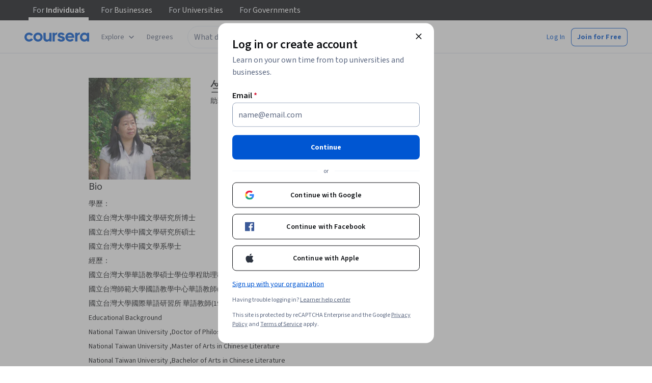

--- FILE ---
content_type: application/javascript
request_url: https://d3njjcbhbojbot.cloudfront.net/webapps/r2-builds/br/partners-graphql/8.3bfc1d9d7b071bbd11b7.js
body_size: 31994
content:
(window.webpackJsonp=window.webpackJsonp||[]).push([[8],{"1/j2":function(module,exports){var e={kind:"Document",definitions:[{kind:"OperationDefinition",operation:"query",name:{kind:"Name",value:"UserThirdPartyOrganizations"},variableDefinitions:[{kind:"VariableDefinition",variable:{kind:"Variable",name:{kind:"Name",value:"slug"}},type:{kind:"NonNullType",type:{kind:"NamedType",name:{kind:"Name",value:"String"}}},directives:[]}],directives:[],selectionSet:{kind:"SelectionSet",selections:[{kind:"Field",name:{kind:"Name",value:"NaptimeQueries"},arguments:[],directives:[],selectionSet:{kind:"SelectionSet",selections:[{kind:"Field",name:{kind:"Name",value:"ThirdPartyOrganizationsV1Resource"},arguments:[],directives:[],selectionSet:{kind:"SelectionSet",selections:[{kind:"Field",name:{kind:"Name",value:"bySlug"},arguments:[{kind:"Argument",name:{kind:"Name",value:"slug"},value:{kind:"Variable",name:{kind:"Name",value:"slug"}}}],directives:[],selectionSet:{kind:"SelectionSet",selections:[{kind:"Field",name:{kind:"Name",value:"elements"},arguments:[],directives:[],selectionSet:{kind:"SelectionSet",selections:[{kind:"FragmentSpread",name:{kind:"Name",value:"ThirdPartyOrganizations_SSOInformation"},directives:[]}]}}]}}]}}]}}]}},{kind:"FragmentDefinition",name:{kind:"Name",value:"ThirdPartyOrganizations_SSOInformation"},typeCondition:{kind:"NamedType",name:{kind:"Name",value:"ThirdPartyOrganizationsV1"}},directives:[],selectionSet:{kind:"SelectionSet",selections:[{kind:"Field",name:{kind:"Name",value:"id"},arguments:[],directives:[]},{kind:"Field",name:{kind:"Name",value:"name"},arguments:[],directives:[]},{kind:"Field",name:{kind:"Name",value:"supportsDegreeSSOLogin"},arguments:[],directives:[]}]}}],loc:{start:0,end:359}};e.loc.source={body:"query UserThirdPartyOrganizations($slug: String!) {\n  NaptimeQueries {\n    ThirdPartyOrganizationsV1Resource {\n      bySlug(slug: $slug) {\n        elements {\n          ...ThirdPartyOrganizations_SSOInformation\n        }\n      }\n    }\n  }\n}\n\nfragment ThirdPartyOrganizations_SSOInformation on ThirdPartyOrganizationsV1 {\n  id\n  name\n  supportsDegreeSSOLogin\n}\n",name:"GraphQL request",locationOffset:{line:1,column:1}};var n={};function findOperation(e,n){for(var t=0;t<e.definitions.length;t++){var r=e.definitions[t];if(r.name&&r.name.value==n)return r}}function oneQuery(e,t){var r={kind:e.kind,definitions:[findOperation(e,t)]};e.hasOwnProperty("loc")&&(r.loc=e.loc);var a=n[t]||new Set,i=new Set,o=new Set;for(a.forEach((function(e){o.add(e)}));o.size>0;){var c=o;o=new Set,c.forEach((function(e){i.has(e)||(i.add(e),(n[e]||new Set).forEach((function(e){o.add(e)})))}))}return i.forEach((function(n){var t=findOperation(e,n);t&&r.definitions.push(t)})),r}e.definitions.forEach((function(e){if(e.name){var t=new Set;!function collectFragmentReferences(e,n){if("FragmentSpread"===e.kind)n.add(e.name.value);else if("VariableDefinition"===e.kind){var t=e.type;"NamedType"===t.kind&&n.add(t.name.value)}e.selectionSet&&e.selectionSet.selections.forEach((function(e){collectFragmentReferences(e,n)})),e.variableDefinitions&&e.variableDefinitions.forEach((function(e){collectFragmentReferences(e,n)})),e.definitions&&e.definitions.forEach((function(e){collectFragmentReferences(e,n)}))}(e,t),n[e.name.value]=t}})),module.exports=e,module.exports.UserThirdPartyOrganizations=oneQuery(e,"UserThirdPartyOrganizations"),module.exports.ThirdPartyOrganizations_SSOInformation=oneQuery(e,"ThirdPartyOrganizations_SSOInformation")},"1eDN":function(module,exports){var e={kind:"Document",definitions:[{kind:"OperationDefinition",operation:"query",name:{kind:"Name",value:"UserIdAndExternalId"},variableDefinitions:[],directives:[],selectionSet:{kind:"SelectionSet",selections:[{kind:"Field",name:{kind:"Name",value:"User"},arguments:[],directives:[],selectionSet:{kind:"SelectionSet",selections:[{kind:"Field",name:{kind:"Name",value:"me"},arguments:[],directives:[],selectionSet:{kind:"SelectionSet",selections:[{kind:"Field",name:{kind:"Name",value:"id"},arguments:[],directives:[]},{kind:"Field",name:{kind:"Name",value:"externalId"},arguments:[],directives:[]}]}}]}}]}}],loc:{start:0,end:84}};e.loc.source={body:"query UserIdAndExternalId {\n  User {\n    me {\n      id\n      externalId\n    }\n  }\n}\n",name:"GraphQL request",locationOffset:{line:1,column:1}};var n={};function findOperation(e,n){for(var t=0;t<e.definitions.length;t++){var r=e.definitions[t];if(r.name&&r.name.value==n)return r}}e.definitions.forEach((function(e){if(e.name){var t=new Set;!function collectFragmentReferences(e,n){if("FragmentSpread"===e.kind)n.add(e.name.value);else if("VariableDefinition"===e.kind){var t=e.type;"NamedType"===t.kind&&n.add(t.name.value)}e.selectionSet&&e.selectionSet.selections.forEach((function(e){collectFragmentReferences(e,n)})),e.variableDefinitions&&e.variableDefinitions.forEach((function(e){collectFragmentReferences(e,n)})),e.definitions&&e.definitions.forEach((function(e){collectFragmentReferences(e,n)}))}(e,t),n[e.name.value]=t}})),module.exports=e,module.exports.UserIdAndExternalId=function(e,t){var r={kind:e.kind,definitions:[findOperation(e,t)]};e.hasOwnProperty("loc")&&(r.loc=e.loc);var a=n[t]||new Set,i=new Set,o=new Set;for(a.forEach((function(e){o.add(e)}));o.size>0;){var c=o;o=new Set,c.forEach((function(e){i.has(e)||(i.add(e),(n[e]||new Set).forEach((function(e){o.add(e)})))}))}return i.forEach((function(n){var t=findOperation(e,n);t&&r.definitions.push(t)})),r}(e,"UserIdAndExternalId")},L7dv:function(module,exports){var e={kind:"Document",definitions:[{kind:"OperationDefinition",operation:"query",name:{kind:"Name",value:"ForceSSOLogin"},variableDefinitions:[{kind:"VariableDefinition",variable:{kind:"Variable",name:{kind:"Name",value:"orgId"}},type:{kind:"NonNullType",type:{kind:"NamedType",name:{kind:"Name",value:"ID"}}},directives:[]}],directives:[],selectionSet:{kind:"SelectionSet",selections:[{kind:"Field",name:{kind:"Name",value:"EntSso"},arguments:[],directives:[],selectionSet:{kind:"SelectionSet",selections:[{kind:"Field",name:{kind:"Name",value:"queryIfSsoForceLoginByOrgId"},arguments:[{kind:"Argument",name:{kind:"Name",value:"orgId"},value:{kind:"Variable",name:{kind:"Name",value:"orgId"}}}],directives:[],selectionSet:{kind:"SelectionSet",selections:[{kind:"Field",name:{kind:"Name",value:"isSsoLoginForced"},arguments:[],directives:[]}]}}]}}]}}],loc:{start:0,end:130}};e.loc.source={body:"query ForceSSOLogin($orgId: ID!) {\n  EntSso {\n    queryIfSsoForceLoginByOrgId(orgId: $orgId) {\n      isSsoLoginForced\n    }\n  }\n}\n",name:"GraphQL request",locationOffset:{line:1,column:1}};var n={};function findOperation(e,n){for(var t=0;t<e.definitions.length;t++){var r=e.definitions[t];if(r.name&&r.name.value==n)return r}}e.definitions.forEach((function(e){if(e.name){var t=new Set;!function collectFragmentReferences(e,n){if("FragmentSpread"===e.kind)n.add(e.name.value);else if("VariableDefinition"===e.kind){var t=e.type;"NamedType"===t.kind&&n.add(t.name.value)}e.selectionSet&&e.selectionSet.selections.forEach((function(e){collectFragmentReferences(e,n)})),e.variableDefinitions&&e.variableDefinitions.forEach((function(e){collectFragmentReferences(e,n)})),e.definitions&&e.definitions.forEach((function(e){collectFragmentReferences(e,n)}))}(e,t),n[e.name.value]=t}})),module.exports=e,module.exports.ForceSSOLogin=function(e,t){var r={kind:e.kind,definitions:[findOperation(e,t)]};e.hasOwnProperty("loc")&&(r.loc=e.loc);var a=n[t]||new Set,i=new Set,o=new Set;for(a.forEach((function(e){o.add(e)}));o.size>0;){var c=o;o=new Set,c.forEach((function(e){i.has(e)||(i.add(e),(n[e]||new Set).forEach((function(e){o.add(e)})))}))}return i.forEach((function(n){var t=findOperation(e,n);t&&r.definitions.push(t)})),r}(e,"ForceSSOLogin")},NGkh:function(module,exports){var e={kind:"Document",definitions:[{kind:"OperationDefinition",operation:"mutation",name:{kind:"Name",value:"SetOnboardingSeen"},variableDefinitions:[{kind:"VariableDefinition",variable:{kind:"Variable",name:{kind:"Name",value:"onboardingVersion"}},type:{kind:"NonNullType",type:{kind:"NamedType",name:{kind:"Name",value:"String"}}},directives:[]}],directives:[],selectionSet:{kind:"SelectionSet",selections:[{kind:"Field",name:{kind:"Name",value:"LearnerOnboarding_SetOnboardingSeen"},arguments:[{kind:"Argument",name:{kind:"Name",value:"input"},value:{kind:"ObjectValue",fields:[{kind:"ObjectField",name:{kind:"Name",value:"onboardingVersion"},value:{kind:"Variable",name:{kind:"Name",value:"onboardingVersion"}}}]}}],directives:[],selectionSet:{kind:"SelectionSet",selections:[{kind:"Field",name:{kind:"Name",value:"_"},arguments:[],directives:[]}]}}]}}],loc:{start:0,end:160}};e.loc.source={body:"mutation SetOnboardingSeen($onboardingVersion: String!) {\n  LearnerOnboarding_SetOnboardingSeen(input: { onboardingVersion: $onboardingVersion }) {\n    _\n  }\n}\n",name:"GraphQL request",locationOffset:{line:1,column:1}};var n={};function findOperation(e,n){for(var t=0;t<e.definitions.length;t++){var r=e.definitions[t];if(r.name&&r.name.value==n)return r}}e.definitions.forEach((function(e){if(e.name){var t=new Set;!function collectFragmentReferences(e,n){if("FragmentSpread"===e.kind)n.add(e.name.value);else if("VariableDefinition"===e.kind){var t=e.type;"NamedType"===t.kind&&n.add(t.name.value)}e.selectionSet&&e.selectionSet.selections.forEach((function(e){collectFragmentReferences(e,n)})),e.variableDefinitions&&e.variableDefinitions.forEach((function(e){collectFragmentReferences(e,n)})),e.definitions&&e.definitions.forEach((function(e){collectFragmentReferences(e,n)}))}(e,t),n[e.name.value]=t}})),module.exports=e,module.exports.SetOnboardingSeen=function(e,t){var r={kind:e.kind,definitions:[findOperation(e,t)]};e.hasOwnProperty("loc")&&(r.loc=e.loc);var a=n[t]||new Set,i=new Set,o=new Set;for(a.forEach((function(e){o.add(e)}));o.size>0;){var c=o;o=new Set,c.forEach((function(e){i.has(e)||(i.add(e),(n[e]||new Set).forEach((function(e){o.add(e)})))}))}return i.forEach((function(n){var t=findOperation(e,n);t&&r.definitions.push(t)})),r}(e,"SetOnboardingSeen")},"Y/W4":function(module,exports){var e={kind:"Document",definitions:[{kind:"OperationDefinition",operation:"query",name:{kind:"Name",value:"GetThirdPartyOrganizationEmailDomainByDomainId"},variableDefinitions:[{kind:"VariableDefinition",variable:{kind:"Variable",name:{kind:"Name",value:"id"}},type:{kind:"NonNullType",type:{kind:"NamedType",name:{kind:"Name",value:"ID"}}},directives:[]}],directives:[],selectionSet:{kind:"SelectionSet",selections:[{kind:"Field",name:{kind:"Name",value:"ThirdPartyOrganizationEmailDomain"},arguments:[],directives:[],selectionSet:{kind:"SelectionSet",selections:[{kind:"Field",name:{kind:"Name",value:"getById"},arguments:[{kind:"Argument",name:{kind:"Name",value:"id"},value:{kind:"Variable",name:{kind:"Name",value:"id"}}}],directives:[],selectionSet:{kind:"SelectionSet",selections:[{kind:"InlineFragment",typeCondition:{kind:"NamedType",name:{kind:"Name",value:"ThirdPartyOrganizationEmailDomain_EmailDomain"}},directives:[],selectionSet:{kind:"SelectionSet",selections:[{kind:"Field",name:{kind:"Name",value:"thirdPartyOrganizationId"},arguments:[],directives:[]}]}}]}}]}}]}}],loc:{start:0,end:240}};e.loc.source={body:"query GetThirdPartyOrganizationEmailDomainByDomainId($id: ID!) {\n  ThirdPartyOrganizationEmailDomain {\n    getById(id: $id) {\n      ... on ThirdPartyOrganizationEmailDomain_EmailDomain {\n        thirdPartyOrganizationId\n      }\n    }\n  }\n}\n",name:"GraphQL request",locationOffset:{line:1,column:1}};var n={};function findOperation(e,n){for(var t=0;t<e.definitions.length;t++){var r=e.definitions[t];if(r.name&&r.name.value==n)return r}}e.definitions.forEach((function(e){if(e.name){var t=new Set;!function collectFragmentReferences(e,n){if("FragmentSpread"===e.kind)n.add(e.name.value);else if("VariableDefinition"===e.kind){var t=e.type;"NamedType"===t.kind&&n.add(t.name.value)}e.selectionSet&&e.selectionSet.selections.forEach((function(e){collectFragmentReferences(e,n)})),e.variableDefinitions&&e.variableDefinitions.forEach((function(e){collectFragmentReferences(e,n)})),e.definitions&&e.definitions.forEach((function(e){collectFragmentReferences(e,n)}))}(e,t),n[e.name.value]=t}})),module.exports=e,module.exports.GetThirdPartyOrganizationEmailDomainByDomainId=function(e,t){var r={kind:e.kind,definitions:[findOperation(e,t)]};e.hasOwnProperty("loc")&&(r.loc=e.loc);var a=n[t]||new Set,i=new Set,o=new Set;for(a.forEach((function(e){o.add(e)}));o.size>0;){var c=o;o=new Set,c.forEach((function(e){i.has(e)||(i.add(e),(n[e]||new Set).forEach((function(e){o.add(e)})))}))}return i.forEach((function(n){var t=findOperation(e,n);t&&r.definitions.push(t)})),r}(e,"GetThirdPartyOrganizationEmailDomainByDomainId")},jRTM:function(module,e,n){"use strict";n.r(e);var t,r,a,i,o,c,s,l=n("q1tI"),d=n("9pRD"),u=n("Wjkg"),p=n("vXr1"),g=n("sQ/U"),m=n("pVnL"),f=n.n(m),b=n("3tO9"),v=n.n(b),h=n("J4zp"),O=n.n(h),k=n("QILm"),y=n.n(k),S=n("Puqe"),j=n.n(S),w=n("cVIm"),x=n("HOoY"),E=n("VkAN"),C=n.n(E),L=n("OhL7"),N=n("NGBY"),T=n("mHyk"),P=n("fND3"),authenticationModal_AuthenticationContentTracker=function(){var e=Object(T.b)(),n=Object(P.b)();return Object(l.useEffect)((function(){if(n){var t=n.modalName,r=n.formName;t&&e("view_modal",v()({modal:{name:t}},r?{form:{name:r}}:{}))}}),[n,e]),null},A=n("VbXa"),I=n.n(A),R=n("kvW3"),F=n("9VAq"),U=n("fuoq"),z=["children","type","liveAnnounce"],D={error:"var(--cds-color-red-800)",success:"var(--cds-color-green-600)"},G={error:F.a,success:U.a},M=Object(L.e)(t||(t=C()(["\n  from {\n    max-height: 0;\n    opacity: 0;\n    transform: scale(1);\n  }\n  \n  10% {\n    max-height: 500px;\n    opacity: 0;\n    transform: scale(0.5);\n  }\n  \n  40% {\n    opacity: 1;\n    transform: scale(1.05);\n  }\n  \n  70% {\n    transform: scale(0.95);\n  }\n"]))),B={root:Object(L.c)(r||(r=C()(["\n    animation: "," 350ms ease-out;\n    align-items: center;\n    border-radius: var(--cds-border-radius-100);\n    display: flex;\n    padding: 18px 22px 18px 16px;\n    width: 100%;\n  "])),M),icon:Object(L.c)(a||(a=C()(["\n    margin-right: 12px;\n  "]))),label:Object(L.c)(i||(i=C()(["\n    font-size: 12px;\n    line-height: 18px;\n  "]))),success:Object(L.c)(o||(o=C()(["\n    background-color: var(--cds-color-feedback-background-success-weak);\n  "]))),error:Object(L.c)(c||(c=C()(["\n    background-color: var(--cds-color-feedback-error-invert-weak);\n  "])))},components_Alert=function(e){var n,t,r,a=e.children,i=e.type,o=void 0===i?"error":i,c=e.liveAnnounce,s=void 0===c||c,l=y()(e,z),d=null!==(n=G[o])&&void 0!==n?n:G.error,u=null!==(t=D[o])&&void 0!==t?t:D.error,p=null!==(r=B[o])&&void 0!==r?r:B.error;return Object(L.d)("div",f()({css:[B.root,p]},s?{"aria-live":"assertive",role:"alert"}:{},l),d&&Object(L.d)("div",{"aria-hidden":"true",css:B.icon},Object(L.d)(d,{size:24,color:u})),Object(L.d)("div",{css:B.label},a))},q=n("Gok7"),V=n("RHKO"),H=n.n(V),W=["children","constraints","onInvalid","onSubmit","hideErrors"];var Q,K,Y,J,Z,X,ee={error:Object(L.c)(s||(s=C()(["\n    list-style: none;\n    margin: 0;\n    padding: 0;\n  "])))},ne=Object(l.forwardRef)((function(e,n){var t=e.children,r=e.constraints,a=e.onInvalid,i=void 0===a?function(){}:a,o=e.onSubmit,c=void 0===o?function(){}:o,s=e.hideErrors,d=void 0!==s&&s,u=y()(e,W),p=Object(l.useState)([]),g=O()(p,2),m=g[0],b=g[1],v=Object(l.useState)([]),h=O()(v,2),k=h[0],S=h[1],j=Object(l.useRef)(),w=Object(l.useCallback)((function(e){b(e),S([]),window.clearTimeout(j.current),j.current=window.setTimeout((function(){S(e)}),1e3)}),[b,S,j]),x=Object(l.useCallback)((function(e){e.preventDefault();var n,t,a,o=(n=e.target,t=Array.from(n.elements),a={},t.filter((function(e){return e.name&&!e.disabled})).map((function(e){return[e.name,e.value]})).forEach((function(e){var n=O()(e,2),t=n[0],r=n[1];a[t]=r})),a),s=function(e,n){return Object.entries(n).map((function(n){var t=O()(n,2),r=t[0];return(0,t[1])(e[r]||"")})).filter(Boolean)}(o,r||{});w(s),0===s.length?c(o):i&&i()}),[r,i,c,w]);return Object(L.d)(l.Fragment,null,Object(L.d)("form",f()({},u,{action:"javascript:void(0)",noValidate:!0,ref:n,onSubmit:x}),Object(L.d)("div",null,m.length>0&&!d&&Object(L.d)(components_Alert,{liveAnnounce:!1,"data-testid":"validationErrors"},Object(L.d)("ul",{css:ee.error},m.map((function(e){return Object(L.d)("li",{key:e},e)}))))),t),Object(L.d)(q.a,{"aria-live":"assertive"},k.length>0&&Object(L.d)("div",{"data-testid":"ariaValidationErrors"},Object(L.d)("p",null,H()("Unsuccessful, the following errors were found: ")),Object(L.d)("ul",null,k.map((function(e){return Object(L.d)("li",{key:e},e)}))))))})),te=n("VOWS"),re=["ghost","primary","secondary","type"],ae={default:Object(L.c)(Q||(Q=C()(["\n    background: transparent;\n    border: none;\n    border-radius: var(--cds-border-radius-100);\n    font-size: 14px;\n    font-weight: bold;\n    line-height: 24px;\n    text-align: center;\n    transition: background-color 250ms ease-out, box-shadow 250ms ease-out, color 250ms ease-out;\n\n    &:focus {\n      outline: 2px solid var(--cds-color-purple-600);\n      outline-offset: 2px;\n    }\n  "]))),ghost:Object(L.c)(K||(K=C()(["\n    color: var(--cds-color-blue-700);\n    padding: 12px 16px;\n\n    @media (hover: hover) {\n      &:hover {\n        background-color: var(--cds-color-blue-25);\n        color: var(--cds-color-interactive-primary-hover);\n      }\n    }\n\n    &:focus {\n      background-color: var(--cds-color-blue-25);\n      box-shadow: 0 0 0 2px var(--cds-color-white-0), 0 0 0 3px var(--cds-color-purple-600),\n        0 0 0 4px var(--cds-color-blue-25);\n      color: var(--cds-color-callouts-tertiary);\n      text-decoration: underline;\n    }\n\n    &:active {\n      background-color: var(--cds-color-emphasis-quaternary-background-xweak);\n      color: var(--cds-color-emphasis-quaternary-background-xstrong);\n    }\n\n    &[disabled] {\n      background-color: var(--cds-color-grey-200);\n      color: var(--cds-color-grey-25);\n    }\n  "]))),primary:Object(L.c)(Y||(Y=C()(["\n    background-color: var(--cds-color-blue-700);\n    color: var(--cds-color-neutral-primary-invert);\n    padding: 12px 32px;\n\n    @media (hover: hover) {\n      &:hover {\n        background-color: var(--cds-color-interactive-primary-hover);\n      }\n    }\n\n    &:focus {\n      background-color: var(--cds-color-blue-700);\n      box-shadow: 0 0 0 2px var(--cds-color-white-0), 0 0 0 3px var(--cds-color-purple-600),\n        0 0 0 4px var(--cds-color-blue-25);\n    }\n\n    &:active {\n      background-color: var(--cds-color-emphasis-quaternary-background-xstrong);\n    }\n\n    &[disabled] {\n      background-color: var(--cds-color-grey-200);\n      color: var(--cds-color-grey-25);\n    }\n  "]))),secondary:Object(L.c)(J||(J=C()(["\n    color: var(--cds-color-blue-700);\n    padding: 12px 32px;\n    background-color: var(--cds-color-neutral-background-primary);\n    border: 1px solid var(--cds-color-blue-700);\n\n    @media (hover: hover) {\n      &:hover {\n        background-color: var(--cds-color-blue-25);\n        color: var(--cds-color-interactive-primary-hover);\n      }\n    }\n\n    &:focus {\n      background-color: var(--cds-color-blue-25);\n      box-shadow: 0 0 0 2px var(--cds-color-white-0), 0 0 0 3px var(--cds-color-purple-600),\n        0 0 0 4px var(--cds-color-blue-25);\n      color: var(--cds-color-callouts-tertiary);\n    }\n\n    &:active {\n      background-color: var(--cds-color-emphasis-quaternary-background-xweak);\n      color: var(--cds-color-emphasis-quaternary-background-xstrong);\n    }\n\n    &[disabled] {\n      background-color: var(--cds-color-grey-200);\n      color: var(--cds-color-grey-25);\n    }\n  "])))},ie=Object(l.forwardRef)((function(e,n){var t=e.ghost,r=e.primary,a=e.secondary,i=e.type,o=void 0===i?"button":i,c=y()(e,re);return Object(L.d)("button",f()({},c,{css:[ae.default,t&&ae.ghost,r&&ae.primary,a&&ae.secondary],ref:n,type:o}))})),oe=["secondary"],components_Submit=function(e){var n=e.secondary,t=void 0!==n&&n,r=y()(e,oe);return(l.createElement(ie,f()({},r,t?{secondary:!0}:{primary:!0},{type:"submit"})))},ce=n("dhC9"),se=n("sBcU"),le={hint:Object(L.c)(Z||(Z=C()(["\n    color: var(--cds-color-neutral-primary-weak);\n    font-size: 12px;\n    line-height: 18px;\n    margin-top: 8px;\n  "]))),emailInputReadOnly:Object(L.c)(X||(X=C()(["\n    .cds-input-readOnly {\n      background-color: var(--cds-color-emphasis-primary-background-weak) !important;\n    }\n\n    .cds-input-readOnly .cds-inputAdornment-root {\n      background-color: var(--cds-color-white-0);\n      padding: 0 var(--cds-spacing-50);\n    }\n  "])))},de=n("6jfR"),ue=n.n(de);var pe,ge,me,hooks_useMailcheck=function(e){var n=Object(l.useState)(void 0),t=O()(n,2),r=t[0],a=t[1];return Object(l.useEffect)((function(){a(ue.a.run({email:e||"",empty:function(){a(void 0)}}))}),[e]),r},fe=n("IDuc"),be=["label","name","placeholder","onBlur","onChange","onFocus","isReadOnly"],ve=Object(l.forwardRef)((function(e,n){var t,r,a,i,o=e.label,c=void 0===o?H()("Email"):o,s=e.name,d=void 0===s?"email":s,u=e.placeholder,p=void 0===u?H()("name@email.com"):u,g=e.onBlur,m=e.onChange,b=e.onFocus,h=e.isReadOnly,k=void 0!==h&&h,S=y()(e,be),j=Object(l.useRef)(void 0!==S.value),w=Object(l.useState)(null!==(t=null!==(r=S.value)&&void 0!==r?r:S.defaultValue)&&void 0!==t?t:""),x=O()(w,2),E=x[0],C=x[1],N=Object(l.useState)(k),T=O()(N,2),P=T[0],A=T[1],I=null!==(a=j.current?S.value:E)&&void 0!==a?a:"",F=hooks_useMailcheck(I.toString()),U=Object(l.useState)(!1),z=O()(U,2),D=z[0],G=z[1],M=Object(l.useCallback)((function(){var e=I.split("@"),n=O()(e,1)[0],t="".concat(n,"@").concat(null==F?void 0:F.domain);j.current||C(t);var r=new Event("input");Object.defineProperty(r,"target",{value:{value:t},writable:!0}),null==m||m(r)}),[m,F,I]),B=Object(l.useCallback)((function(e){G(!0),null==g||g(e)}),[g]),q=Object(l.useCallback)((function(e){j.current||C(e.target.value),null==m||m(e)}),[m]),V=Object(l.useCallback)((function(e){G(!1),null==b||b(e)}),[b]);return Object(l.useLayoutEffect)((function(){j.current=void 0!==S.value}),[S.value]),Object(L.d)("div",null,Object(L.d)(ce.a,f()({inputProps:{"data-e2e":null==S?void 0:S["data-e2e"]},fullWidth:!0,label:c,name:d,onBlur:B,onChange:q,onFocus:V,placeholder:p,ref:n,type:"email",autoComplete:"email",value:j.current?null!==(i=S.value)&&void 0!==i?i:"":E,necessityIndicator:"icon",readOnly:P,suffix:P?Object(L.d)(se.a,{intent:"edit",size:"small",variant:"ghostSecondary",onClick:function(){return A(!1)},"aria-label":H()("Edit email address")}):void 0},v()(v()({},S),{},{"data-e2e":void 0}))),D&&F&&Object(L.d)("div",{css:le.hint},Object(L.d)("span",{className:"email-hint"},Object(L.d)(R.b,{message:H()("Did you mean {suggestedEmailDomain}?"),suggestedEmailDomain:Object(L.d)(fe.a,{className:"nostyle",trackingName:"sign_up_email_suggestion",onClick:M},"@",F.domain)}))))})),he=n("OWxt"),Oe=["label","name","placeholder","autoComplete","supportText","validationLabel","validationStatus"],ke=Object(l.forwardRef)((function(e,n){var t=e.label,r=void 0===t?H()("Password"):t,a=e.name,i=void 0===a?"password":a,o=e.placeholder,c=void 0===o?H()("Create password"):o,s=e.autoComplete,l=void 0===s?"current-password":s,d=e.supportText,u=e.validationLabel,p=e.validationStatus,g=y()(e,Oe);return Object(L.d)("div",null,Object(L.d)(he.a,f()({inputProps:{"data-e2e":null==g?void 0:g["data-e2e"]},fullWidth:!0,label:r,name:i,placeholder:c,ref:n,autoComplete:l,supportText:d,necessityIndicator:"icon"},v()(v()({},g),{},{"data-e2e":void 0}),u?{validationLabel:u,validationStatus:p}:{})),(null==g?void 0:g.hint)&&Object(L.d)("div",{css:le.hint},null==g?void 0:g.hint))})),ye=n("9ass"),Se=n("yOow"),je=n("fAYU"),we=n("BjTa"),xe=n("qkdK"),Ee=n.n(xe),Ce={get accountIsAlreadyLinked(){return l.createElement(R.a,{message:Ee()("Your account is already linked to another social login account. Please log in using your prior login method and 'unlink' in your account settings. If the problem persists, visit the {learnerHelpCenterLink}."),learnerHelpCenterLink:pe||(pe=l.createElement("a",{href:ye.e},"Learner Help Center"))})},get accountLinkedToSocialAccount(){return Ee()("The Coursera account is linked to a Social account")},get twoFactorInvalid(){return Ee()("Wrong two-factor verification code or password. Please try again!")},get twoFactorRequired(){return Ee()("Please enter your two-factor verification code generated by your mobile app.")},get geoRestriction(){return Ee()("Access from your country/region is restricted.")},get invalidCredential(){return Ee()("Wrong email or password. Please try again!")},get invalidWebToken(){return Ee()("Your invitation is invalid.")},get malformedName(){return Ee()("Please enter your full name. It should be between #{minLength} and #{maxLength} characters. It should not be an email address.",{minLength:we.e,maxLength:we.d})},get existingCourseraAccount(){return Ee()("A coursera.org account with that email address already exists.")},get malformedEmailAddress(){return Ee()("The email address you entered is not valid.")},get failedPasswordRequirements(){var e=Ee.a.getLocale();return(l.createElement(l.Fragment,null,l.createElement("div",null,Ee()("There seems to be an issue with the password you entered. Please keep in mind the following:")),ge||(ge=l.createElement("br",null)),l.createElement("ul",null,l.createElement("li",null,Ee()("Password must be between #{minLength} and #{maxLength} characters.",{minLength:we.g,maxLength:we.f})),l.createElement("li",null,Ee()("Ensure your password is sufficiently complex. Avoid simple passwords like 'qwerty123' or 'password123'."))),l.createElement(R.b,{message:Ee()("Please try again, if problem persists visit the {helpCenterLink}."),helpCenterLink:l.createElement(je.a,{href:"https://learner.coursera.help/hc/".concat(e)},Ee()("Learner Help Center"))})))},get passwordDoesntMatch(){return Ee()("Password doesn't match")},get invalidNewPassword(){return Ee()("Your new password cannot be the same as your old password.")},get invalidPassword(){return Ee()("Wrong password. Please try again!")},get incorrectPasswrd(){return Ee()("Password is not correct")},get tooManyRequests(){return Ee()("You've made too many login attempts. Please try again in a few minutes.")},get emailAlreadyInUse(){return Ee()("Someone's already using this email.")},get updateSucceeded(){return Ee()("Update successful!")},get updateFailed(){return Ee()("Update failed. Please try again.")},get updateFailedFullName(){return Ee()("Please provide a name")},get recaptchaFailed(){return l.createElement(R.a,{message:Ee()('There was a reCAPTCHA failure, which means you either failed the challenge or there was an issue loading reCAPTCHA. Please try again and visit <a href="https://support.google.com/recaptcha">Google\'s reCAPTCHA support page</a> for more troubleshooting tips.')})},get unknownError(){return l.createElement(R.a,{message:Ee()("Something went wrong. Please refresh the page and try again. If the problem persists, visit the {learnerHelpCenterLink}"),learnerHelpCenterLink:me||(me=l.createElement("a",{href:ye.e},"Learner Help Center"))})}};var Le,Ne,_e,Te,Pe,Ae,Ie,Re,Fe,Ue,ze,De,Ge,Me,Be,qe,Ve,He,We,Qe,Ke,Ye,Je,Ze,Xe,$e,en,nn,tn,rn,an,on,cn,sn={get accountIsAlreadyLinked(){return Ce.accountIsAlreadyLinked},get twoFactorInvalid(){return Ce.twoFactorInvalid},get twoFactorRequired(){return Ce.twoFactorRequired},get geoRestriction(){return Ce.geoRestriction},get invalidCredential(){return Ce.invalidCredential},get invalidWebToken(){return Ce.invalidWebToken},get invalidName(){return Ce.malformedName},get existingCourseraAccount(){return Ce.existingCourseraAccount},get malformedEmailAddress(){return Ce.malformedEmailAddress},get failedPasswordRequirements(){return Ce.failedPasswordRequirements},get accountLinkedToSocialAccount(){return Ce.accountLinkedToSocialAccount},get invalidPassword(){return Ce.invalidPassword},get tooManyRequests(){return Ce.tooManyRequests},get invalidEmail(){return Ce.malformedEmailAddress},get emailAlreadyInUse(){return Ce.emailAlreadyInUse},get incorrectPassword(){return Ce.invalidPassword},get recaptchaFailed(){return Ce.recaptchaFailed},get unknownStatus(){return Ce.unknownError},get unknownError(){return Ce.unknownError}},ln=n("UyNQ"),dn={container:Object(L.c)(Le||(Le=C()(["\n    display: grid;\n    grid-gap: 24px;\n    grid-template-columns: 1fr;\n    margin: 0 auto;\n    max-width: 396px;\n    padding: 32px 16px;\n  "]))),description:Object(L.c)(Ne||(Ne=C()(["\n    color: var(--cds-color-grey-900);\n    font-size: 14px;\n    line-height: 24px;\n    margin: 0;\n    text-align: center;\n  "]))),form:Object(L.c)(_e||(_e=C()(["\n    display: grid;\n    grid-gap: 12px;\n    grid-template-columns: 1fr;\n  "]))),navigation:Object(L.c)(Te||(Te=C()(["\n    margin: 0;\n    text-align: center;\n  "]))),section:Object(L.c)(Pe||(Pe=C()(["\n    :nth-child(1) {\n      -ms-grid-row: 1;\n    }\n\n    :nth-child(2) {\n      -ms-grid-row: 2;\n    }\n\n    :nth-child(3) {\n      -ms-grid-row: 3;\n    }\n\n    :nth-child(4) {\n      -ms-grid-row: 4;\n    }\n  "]))),title:Object(L.c)(Ae||(Ae=C()(["\n    color: var(--cds-color-neutral-primary);\n    font-family: 'Open Sans', sans-serif;\n    font-size: 24px;\n    line-height: 30px;\n    margin: 0;\n    text-align: center;\n\n    @media (min-width: 600px) {\n      font-size: 34px;\n      line-height: 42px;\n    }\n  "]))),submit:Object(L.c)(Ie||(Ie=C()(["\n    margin-top: 12px;\n  "])))},un=function(e){function CompleteSSO(){for(var n,t=arguments.length,r=new Array(t),a=0;a<t;a++)r[a]=arguments[a];return(n=e.call.apply(e,[this].concat(r))||this).state={},n.setErrorCode=function(e){n.setState({error:e})},n.complete=function(e){var t=n.props.service;t&&Se.b.connect(t,e).then(n.handleSuccess).catch(n.handleError)},n.handleError=function(e){var t=n.props,r=t.service,a=t.onError;ln.a.thirdPartyError(r,e),n.setState({error:sn[null==e?void 0:e.code]}),a&&a(e)},n.handleSuccess=function(e){var t=n.props,r=t.service,a=t.onSSOSuccess;ln.a.thirdPartyAuth(r,e),a(e.isRegistration)},n.navigateBack=function(){var e=n.props;return(0,e.navigate)(e.referrer||ye.b.LOGIN)},n.navigateToForgotPassword=function(){(0,n.props.navigate)(ye.b.FORGOT)},n.onInvalid=function(){var e=n.props.onInvalid,t=void 0===e?function(){}:e;n.setState({error:void 0}),t()},n}return I()(CompleteSSO,e),CompleteSSO.prototype.render=function(){var e,n,t=this.props,r=t.mode,a=t.referrer,i=t.service,o=t.hideBackToLink,c=void 0!==o&&o,s=this.state.error;n=null!==(e={noEmailAvailable:{primary:H()("Almost there!"),secondary:H()("We'll need your email to complete your account registration.")},existingCourseraAccount:{primary:H()("You already have an \n account with this email."),secondary:Object(L.d)(R.b,{message:H()("Please enter your Coursera password to log in. \n If you don't remember it, {resetPasswordLink}."),resetPasswordLink:Object(L.d)("a",{href:"/reset",target:"resetpw"},H()("reset your password"))})},loginDisabledForDomain:{primary:H()("Login with Google, Facebook, Apple, jwt are disabled for your email domain."),secondary:H()("Please use Okta instead")}}[r])&&void 0!==e?e:{primary:H()("An unexpected error occurred."),secondary:H()("Please try again later.")};var l=a===ye.b.SIGNUP?H()("Sign Up"):H()("Log in"),d="facebook"===i&&"noEmailAvailable"===r,u={primary:H()("Sorry, we weren’t able to complete your registration."),secondary:H()("Please sign up with email or your Google account.")};return d&&(n=u),Object(L.d)("section",{className:"rc-CompleteFormSSO",css:dn.container},Object(L.d)("h2",{css:[dn.title,dn.section]},n.primary),Object(L.d)("p",{css:[dn.description,dn.section]},n.secondary),Object(L.d)(ne,{css:[dn.form,dn.section],onSubmit:this.complete,onInvalid:this.onInvalid},s&&Object(L.d)(components_Alert,{type:"error"},s),!d&&"noEmailAvailable"===r&&(Re||(Re=Object(L.d)(ve,null))),"existingCourseraAccount"===r&&Object(L.d)(ke,{hint:Object(L.d)(te.a,{onClick:this.navigateToForgotPassword},H()("Forgot password?")),placeholder:H()("Enter your password"),autoComplete:"current-password"}),!d&&["noEmailAvailable","existingCourseraAccount"].includes(r)&&Object(L.d)(components_Submit,{css:dn.submit},H()("Continue"))),!c&&Object(L.d)("p",{css:[dn.navigation,dn.section]},Object(L.d)(R.b,{message:H()("Back to {backToLink}."),backToLink:Object(L.d)(te.a,{onClick:this.navigateBack,type:"button"},l)})))},CompleteSSO}(l.Component),pn=n("v6sC"),gn=n("FdHa"),mn=n("Who7"),fn=n("l1rq"),bn=n("rMoS"),vn=n("gNwb"),hn=n("sOkY"),On=Object(vn.b)({type:"BUTTON"})(components_Submit),kn=Object(pn.a)("",{type:"rest"}),yn={container:Object(L.c)(Fe||(Fe=C()(["\n    display: grid;\n    grid-gap: 24px;\n    grid-template-columns: 1fr;\n    margin: 0 auto;\n    max-width: 396px;\n    padding: 0 30px;\n\n    "," {\n      margin: var(--cds-spacing-300) auto;\n    }\n  "])),gn.a.down("xs")),buttonContainer:Object(L.c)(Ue||(Ue=C()(["\n    display: grid;\n    grid-gap: 12px;\n    grid-template-columns: 1fr;\n    margin: 20px auto;\n  "]))),navigation:Object(L.c)(ze||(ze=C()(["\n    margin: 12px auto 0;\n    display: flex !important;\n    text-align: center;\n    ","\n  "])),mn.c.actionSecondary),navigationIcon:Object(L.c)(De||(De=C()(["\n    margin-right: 8px;\n  "]))),section:Object(L.c)(Ge||(Ge=C()(["\n    :nth-child(1) {\n      grid-row: 1;\n    }\n\n    :nth-child(2) {\n      grid-row: 2;\n    }\n\n    :nth-child(3) {\n      grid-row: 3;\n    }\n\n    :nth-child(4) {\n      grid-row: 4;\n    }\n  "]))),title:Object(L.c)(Me||(Me=C()(["\n    margin: 0;\n    text-align: center;\n  "]))),submit:Object(L.c)(Be||(Be=C()(["\n    margin-top: 12px;\n    margin-bottom: 20px;\n    width: 265px;\n  "]))),spamText:Object(L.c)(qe||(qe=C()(["\n    margin-bottom: 0;\n    margin-top: 12px;\n    text-align: center;\n  "]))),boldEmail:Object(L.c)(Ve||(Ve=C()(["\n    font-weight: 700;\n  "])))},Sn=x.a.createTrackedContainer((function(){return{namespace:{page:"expired_login_link_page"}}}))((function(e){var n=e.navigate,t=e.magicLinkRedirect,r=e.className,a=Object(l.useState)(!1),i=O()(a,2),o=i[0],c=i[1],s=Object(p.c)();return Object(L.d)(hn.a,{trackingName:"expired_login_link_modal",trackClicks:!1,withVisibilityTracking:!0},Object(L.d)("section",{css:yn.container,"aria-live":"polite",className:r},Object(L.d)("header",{css:yn.section},Object(L.d)(fn.a,{component:"h2",variant:"titleSmall",css:yn.title},H()("Your link expired"))),Object(L.d)(On,{css:[yn.submit,yn.section,yn.buttonContainer],trackingName:"send_new_link_button",disabled:o,onClick:function(){var e=s.query.email;kn.post("/api/magicLinks.v1/encode",{data:{email:e,redirectUrl:t}}),c(!0)}},H()("Email me a new link")),Object(L.d)("div",{css:yn.section},Object(L.d)(fn.a,{component:"p",variant:"bodySecondary",color:"supportText",css:yn.spamText},H()("Can't find your link? Check your spam folder.")),Object(L.d)(te.a,{css:yn.navigation,onClick:function(){n(ye.b.LOGIN)}},Object(L.d)("div",{css:yn.navigationIcon},He||(He=Object(L.d)(bn.a,{color:"interactive",size:"large"}))),H()("All login options")))))})),jn=n("pNJH"),wn={text:Object(L.c)(We||(We=C()(["\n    background-color: var(--cds-color-neutral-background-primary);\n    color: var(--cds-color-grey-600);\n    font-size: 12px;\n    line-height: 18px;\n    padding: 0 var(--cds-spacing-150);\n  "])))},components_Separator=function(e){var n=e.text,t=e.customStyles;return Object(L.d)(jn.a,{htmlAttributes:{"aria-hidden":!0},style:v()({margin:"24px 0"},t)},n&&Object(L.d)("div",{"aria-hidden":!1,css:wn.text},n))},xn=n("1gq+"),En=Object(vn.b)({type:"BUTTON"})(components_Submit),Cn={form:Object(L.c)(Qe||(Qe=C()(["\n    display: grid;\n    grid-gap: var(--cds-spacing-200);\n    grid-template-columns: 1fr;\n  "]))),submit:Object(L.c)(Ke||(Ke=C()(["\n    margin-top: 0;\n  "]))),separator:Object(L.c)(Ye||(Ye=C()(["\n    margin: 4px 0;\n  "])))},forms_ForgotPasswordForm=function(e){var n=e.onSubmit,t=e.onRequestMagicLink,r=e.submitCTALabel,a=void 0===r?H()("Reset Password"):r,i=e.submitCTATrackingName,o=void 0===i?"reset_page_button":i;return Object(L.d)(ne,{css:Cn.form,constraints:{email:xn.a},onSubmit:function(e){return n({email:null==e?void 0:e.email})}},Je||(Je=Object(L.d)(ve,null)),Object(L.d)(En,{css:Cn.submit,trackingName:o},a),Object(L.d)(l.Fragment,null,Object(L.d)(components_Separator,{css:Cn.separator,text:H()("or"),customStyles:{margin:"6px 0"}}),Object(L.d)(En,{css:Cn.submit,trackingName:"send_login_link_button",onClick:t,secondary:!0},H()("Email me a login link"))))},Ln=Object(pn.a)("",{type:"rest"}),Nn={container:Object(L.c)(Ze||(Ze=C()(["\n    display: grid;\n    grid-gap: 0;\n    grid-template-columns: 1fr;\n    margin: 0 auto;\n    max-width: 396px;\n    padding: var(--cds-spacing-50);\n\n    .cds-text-field-root {\n      margin-top: var(--cds-spacing-50) !important;\n    }\n\n    "," {\n      padding: var(--cds-spacing-300) var(--cds-spacing-200);\n    }\n  "])),gn.a.down("xs")),description:Object(L.c)(Xe||(Xe=C()(["\n    margin: var(--cds-spacing-50) 0 0;\n  "]))),descriptionSent:Object(L.c)($e||($e=C()(["\n    margin: var(--cds-spacing-300) 0 0;\n\n    "," {\n      margin: var(--cds-spacing-50) 0 0;\n    }\n  "])),gn.a.down("xs")),navigation:Object(L.c)(en||(en=C()(["\n    margin: var(--cds-spacing-200) 0 0;\n    display: flex;\n  "]))),navigationSent:Object(L.c)(nn||(nn=C()(["\n    margin-top: 40px;\n  "]))),navigationIcon:Object(L.c)(tn||(tn=C()(["\n    margin-right: 0.6rem;\n  "]))),header:Object(L.c)(rn||(rn=C()(["\n    margin-bottom: var(--cds-spacing-100);\n\n    "," {\n      margin-bottom: 0;\n    }\n  "])),gn.a.down("xs")),section:Object(L.c)(an||(an=C()(["\n    &:nth-child(1) {\n      -ms-grid-row: 1;\n    }\n\n    &:nth-child(2) {\n      -ms-grid-row: 2;\n    }\n\n    &:nth-child(3) {\n      -ms-grid-row: 3;\n    }\n\n    &:nth-child(4) {\n      -ms-grid-row: 4;\n    }\n  "]))),title:Object(L.c)(on||(on=C()(["\n    margin: 0;\n  "])))},_n=x.a.createTrackedContainer((function(){return{namespace:{page:"reset_password_page"}}}))((function(e){var n=e.className,t=e.hideBackToLink,r=void 0!==t&&t,a=e.navigate,i=e.magicLinkRedirect,o=Object(l.useState)(!1),c=O()(o,2),s=c[0],d=c[1],u=Object(l.useState)(!1),p=O()(u,2),g=p[0],m=p[1],f=Object(T.b)(),b=Object(T.c)("view_modal",{modal:{name:"reset_password_email_sent"}}),handleTracking=function(e){f("click_button",{button:{name:"reset_password_email_request_form_submit",clickStatus:e},modal:{name:"forgot_password"}})};return Object(L.d)("section",{ref:s?b:null,css:[Nn.container,n],"aria-live":"polite"},Object(L.d)("header",{css:[Nn.section,Nn.header]},Object(L.d)(fn.a,{component:"h2",variant:"titleXSmall",css:Nn.title,align:"left"},s?H()("Email has been sent"):H()("Forgot password")),Object(L.d)(fn.a,{component:"p",variant:"bodyPrimary",color:"supportText",css:[Nn.description,s&&Nn.descriptionSent],align:"left"},s?Object(L.d)(hn.a,{trackingName:"reset_request_sent",withVisibilityTracking:!0},H()("Please check your email inbox for a password recovery link. Don't forget to check your spam folder.")):H()("Enter the email address you use on Coursera. We'll send you a link to reset your password."))),!s&&Object(L.d)(forms_ForgotPasswordForm,{onSubmit:g?function(e){var n=e.email;f("click_button",{button:{name:"email_me_login_link"},modal:{name:"forgot_password"}}),Ln.post("/api/magicLinks.v1/encode",{data:{email:n,redirectUrl:i}}),function(e){a(ye.b.MAGICLINK,{email:e})}(n)}:function(e){var n=e.email;n?(handleTracking("valid"),Ln.post("api/password/v1/requestReset",{data:{email:n}}),d(!0)):handleTracking("invalid")},onRequestMagicLink:function(){m(!0)},submitCTALabel:H()("Reset Password"),submitCTATrackingName:"reset_page_button"}),!r&&Object(L.d)(fn.a,{component:"p",variant:"bodySecondary",css:[Nn.navigation,s&&Nn.navigationSent,Nn.section],align:"left"},Object(L.d)(R.b,{message:H()("Back to {loginLink}"),loginLink:Object(L.d)(te.a,{onClick:function(){f("click_button",{button:{name:"back_to_login_form"},modal:{name:"forgot_password"}}),a(ye.b.LOGIN)}},H()("Log in"))})))})),Tn=n("G0Xo"),Pn=["children","icon","iconColor","customStyles"],An={root:Object(L.c)(cn||(cn=C()(["\n    border: 1px solid var(--cds-color-neutral-primary);\n    color: var(--cds-color-neutral-primary);\n    width: 100%;\n    position: relative;\n\n    svg {\n      left: 24px;\n      position: absolute;\n      top: 15px;\n    }\n\n    &:focus {\n      background-color: var(--cds-color-blue-25);\n      color: var(--cds-color-neutral-primary);\n      text-decoration: none;\n      outline: 2px solid var(--cds-color-interactive-primary);\n      outline-offset: 2px;\n    }\n\n    @media (hover: hover) {\n      &:hover {\n        background-color: var(--cds-color-blue-25);\n      }\n    }\n\n    &[disabled] {\n      background-color: var(--cds-color-grey-200);\n      color: var(--cds-color-neutral-primary-invert);\n\n      @media (hover: hover) {\n        &:hover {\n          background-color: var(--cds-color-grey-200);\n        }\n      }\n    }\n  "])))},In=l.forwardRef((function(e,n){var t=e.children,r=e.icon,a=e.iconColor,i=e.customStyles,o=y()(e,Pn);return Object(L.d)(ie,f()({},o,{css:[An.root,i],ghost:!0,ref:n}),r&&Object(L.d)(r,{"aria-hidden":"true",color:a,size:18}),t)}));In.displayName="SocialButton";var Rn=In,Fn=n("jGbM"),Un=n("oShl"),zn=function(e){function SSOError(){var n,t=arguments.length>0&&void 0!==arguments[0]?arguments[0]:{code:""},r=arguments.length>1?arguments[1]:void 0,a=t.code,i=void 0===a?"":a;return(n=e.call(this,i)||this).code=i,n.response=t,n.service=r,n}return I()(SSOError,e),SSOError}(n.n(Un)()(Error)),Dn=n("6Cpp"),Gn=["notAuthorized","unknownStatus"],hocs_SocialSSO=function(e,n){var t,r=null!==(t=e.displayName)&&void 0!==t?t:e.name,a=function(t){function SocialSSO(){for(var e,r=arguments.length,a=new Array(r),i=0;i<r;i++)a[i]=arguments[i];return(e=t.call.apply(t,[this].concat(a))||this).state={connecting:!1},e.connect=function(){"facebook"!==n&&e.setState({connecting:!0}),Se.b.connect(n).then(e.handleSuccess).catch(e.handleError)},e.handleError=function(t){var r=e.props.onError,a=void 0===r?function(){}:r;if(e.setState({connecting:!1}),!Gn.includes(t.code)){ln.a.thirdPartyError(n,t.code);var i=Object(Dn.b)();a(new zn(v()(v()({},t),{},{prefillEmail:i}),n))}},e.handleSuccess=function(t){var r=e.props.onSuccess,a=void 0===r?function(){}:r;ln.a.thirdPartyAuth(n,t),e.setState({connecting:!1}),a(t.isRegistration)},e}return I()(SocialSSO,t),SocialSSO.prototype.render=function(){var n=this.state.connecting,t=this.props;return l.createElement(e,f()({},t,{disabled:n,onClick:this.connect,ref:t.forwardedRef}))},SocialSSO}(l.Component);return a.displayName="withSocialSSO(".concat(r,")"),Object(Fn.a)(a,l.Component),a},Mn=n("9nqe"),Bn=Object(vn.b)({type:"BUTTON"})(Rn),qn=l.forwardRef((function(e,n){var t=e.className,r=e.disabled,a=void 0!==r&&r,i=e.onClick,o=e.btnLabel,c=e.customStyles,s=e.iconColor,d=Object(Mn.a)().trackButton;return l.createElement(Bn,{className:t,customStyles:c,disabled:a,icon:Tn.a,iconColor:s,onClick:function(){d({name:"signup_with_apple"}),null==i||i()},trackingName:"continue_with_apple_auth_btn",_refAltAsTrueRef:n},null!=o?o:l.createElement(fn.a,{component:"span",variant:"actionSecondary",color:"inherit"},H()("Continue with Apple")))}));qn.displayName="Apple";var Vn=hocs_SocialSSO(qn,"apple"),Hn=n("TSYQ"),Wn=n.n(Hn),Qn=n("JU9I"),Kn=Object(vn.b)({type:"BUTTON"})(Rn),Yn=l.forwardRef((function(e,n){var t=e.className,r=e.onClick,a=e.btnLabel,i=e.customStyles,o=e.iconColor,c=Object(Mn.a)().trackButton;return l.createElement(Kn,{className:Wn()(t,"FacebookAlternative"),customStyles:i,icon:Qn.a,iconColor:null!=o?o:"#3b5998",onClick:function(){c({name:"signup_with_facebook"}),null==r||r()},trackingName:"continue_with_facebook_auth_btn",_refAltAsTrueRef:n},null!=a?a:l.createElement(fn.a,{component:"span",variant:"actionSecondary",color:"inherit"},H()("Continue with Facebook")))}));Yn.displayName="Facebook";var Jn=hocs_SocialSSO(Yn,"facebook"),Zn=n("sI+w"),Xn=n("zdiy"),$n=n.n(Xn),et=n("fw5G"),nt=n.n(et),tt=n("JnJ8"),rt=/.*[.]coursera[.](org|cc)$/,at=["notAuthorized","unknownStatus"];var OAuthSSO=function(e,n){var t,r=null!==(t=e.displayName)&&void 0!==t?t:e.name,a=function(t){function OAuth(){for(var e,r=arguments.length,a=new Array(r),i=0;i<r;i++)a[i]=arguments[i];return(e=t.call.apply(t,[this].concat(a))||this).state={connecting:!1},e.handleError=function(n){var t=e.props.onError,r=void 0===t?function(){}:t;e.setState({connecting:!1});var a,i=n.getQueryParamValue("errorType"),o=n.getQueryParamValue("service");if(i&&!at.includes(i)){ln.a.thirdPartyError(o,i),"accountLinkedToSocialAccount"===i&&(a=n.getQueryParamValue("existingAccountType"));var c=Object(Dn.b)();r(new zn({code:i,existingAccountType:a,prefillEmail:c},o))}},e.handleSuccess=function(n){e.setState({connecting:!1});var t=e.props.onSuccess,r=void 0===t?function(){}:t,a={},i="true"===n.getQueryParamValue("isRegistration"),o=n.getQueryParamValue("service");$n()(a,{isRegistration:i}),ln.a.thirdPartyAuth(o,a),r(i)},e.connect=function(){var t=e.props.redirectTo;e.setState({connecting:!0});var r=new URL(tt.a.ENDPOINT_TEMPLATE.replace("<serviceName>",n)),a={redirectURL:"".concat(w.a.url.base,"ssoCallback"),clientState:t};Object.entries(a).forEach((function(e){var n=O()(e,2),t=n[0],a=n[1];return r.searchParams.append(t,String(a))}));var i,o,c,s=(i=r.toString(),o=(screen.width-450)/2,c=(screen.height-600)/3.5,window.open(i,H()("Redirecting"),"width=450, height=600, top="+c+", left="+o));if(s){var l=setInterval((function(){s.closed&&(e.setState({connecting:!1}),clearInterval(l))}),500);window.addEventListener("message",(function(n){if(rt.test(n.origin)&&"string"==typeof n.data){var t=new nt.a(n.data);"success"===t.getQueryParamValue("responseType")?e.handleSuccess(t):e.handleError(t)}}))}else window.location.href=r.toString()},e}return I()(OAuth,t),OAuth.prototype.render=function(){var n=this.props,t=this.state.connecting;return l.createElement(e,f()({},n,{disabled:t,onClick:this.connect,ref:n.forwardedRef}))},OAuth}(l.Component);return a.displayName="OAuth(".concat(r,")"),a},it=Object(vn.b)({type:"BUTTON"})(Rn),ot=l.forwardRef((function(e,n){var t=e.className,r=e.disabled,a=void 0!==r&&r,i=e.onClick,o=e.btnLabel,c=e.customStyles,s=e.iconColor,d=Object(Mn.a)().trackButton;return l.createElement(it,{className:t,disabled:a,icon:Zn.a,iconColor:s,customStyles:c,onClick:function(){d({name:"signup_with_google"}),null==i||i()},trackingName:"continue_with_google_auth_btn",_refAltAsTrueRef:n},null!=o?o:l.createElement(fn.a,{component:"span",variant:"actionSecondary",color:"inherit"},H()("Continue with Google")))}));ot.displayName="Google";var ct,st,lt,dt,ut=OAuthSSO(ot,Se.a.GOOGLE),pt=["unableToGetProfile","unknownError"],gt={apple:Vn,facebook:Jn,google:ut},mt={container:Object(L.c)(ct||(ct=C()(["\n    display: grid;\n    grid-gap: 24px;\n    grid-template-columns: 1fr;\n    margin: 0 auto;\n    max-width: 396px;\n    padding: 32px 16px;\n  "]))),description:Object(L.c)(st||(st=C()(["\n    margin-bottom: 0;\n    text-align: center;\n  "]))),navigation:Object(L.c)(lt||(lt=C()(["\n    margin-bottom: 0;\n    text-align: center;\n  "]))),title:Object(L.c)(dt||(dt=C()(["\n    color: var(--cds-color-neutral-primary);\n    font-family: 'Open Sans', sans-serif;\n    font-size: 24px;\n    line-height: 30px;\n    text-align: center;\n\n    @media (min-width: 600px) {\n      font-size: 34px;\n      line-height: 42px;\n    }\n  "])))};var ft,bt,vt,ht=function(e){function LinkedAccount(){for(var n,t=arguments.length,r=new Array(t),a=0;a<t;a++)r[a]=arguments[a];return(n=e.call.apply(e,[this].concat(r))||this).state={error:""},n.handleSSOError=function(e){var t=n.props.onSSOError,r=e.code;pt.includes(r)?n.setState({error:r}):t(e)},n.navigateToLogin=function(){(0,n.props.navigate)(ye.b.LOGIN)},n}return I()(LinkedAccount,e),LinkedAccount.prototype.render=function(){var e=this.props,n=e.accountType,t=e.onSSOSuccess,r=this.state.error,a={unableToGetProfile:H()("Unable to get profile. Please try again."),unknownError:Object(L.d)(R.b,{message:H()("Something went wrong. Please refresh the page and try again. If the problem persists, visit the {helpCenterLink}."),helpCenterLink:Object(L.d)("a",{href:ye.e},H()("Learner Help Center"))})},i={apple:H()("Apple"),facebook:H()("Facebook"),google:H()("Google")},o=gt[n]||ut;return Object(L.d)("section",{css:mt.container},Object(L.d)("header",null,Object(L.d)("h1",{css:mt.title},Object(L.d)(R.b,{message:H()("You already have a Coursera account through {service}"),service:i[n]}))),r&&Object(L.d)(components_Alert,null,a[r]),Object(L.d)("p",{css:mt.description},Object(L.d)(R.b,{message:H()("Sign into your Coursera account through {service} below. You can change account linking preferences in your account settings"),service:i[n]})),Object(L.d)(o,{onError:this.handleSSOError,onSuccess:t}),Object(L.d)("p",{css:mt.navigation},Object(L.d)(R.b,{message:H()("Back to {loginLink}."),loginLink:Object(L.d)(te.a,{onClick:this.navigateToLogin,type:"button"},H()("Log in"))})))},LinkedAccount}(l.Component),Ot=n("fsL8"),kt=n.n(Ot),yt=n("yXPU"),St=n.n(yt),jt=n("agHs"),wt=n("nNSt"),xt=n("ZJgU"),Et=n("EvGx"),Ct={apple:Vn,facebook:Jn,google:ut},Lt=["unableToGetProfile","unknownError"];var Nt={container:Object(L.c)(ft||(ft=C()(["\n    display: grid;\n    grid-gap: 12px;\n    -ms-grid-columns: 1fr;\n  "]))),button:Object(L.c)(bt||(bt=C()(["\n    :nth-of-type(1) {\n      -ms-grid-row: 1;\n    }\n\n    :nth-of-type(2) {\n      -ms-grid-row: 2;\n    }\n\n    :nth-of-type(3) {\n      -ms-grid-row: 3;\n    }\n  "]))),horizontalButtonStyles:Object(L.c)(vt||(vt=C()(["\n    display: flex;\n    justify-content: center;\n    align-items: center;\n    position: unset;\n\n    "," {\n      padding: 8px 12px;\n    }\n\n    svg {\n      margin-right: 8px;\n      left: unset;\n      position: unset;\n      top: unset;\n\n      "," {\n        margin-right: 4px;\n      }\n    }\n  "])),gn.a.down("xs"),gn.a.down("xs"))},_t=function(e){function SocialSSO(){for(var n,t=arguments.length,r=new Array(t),a=0;a<t;a++)r[a]=arguments[a];return(n=e.call.apply(e,[this].concat(r))||this).state={},n.firstButtonRef=l.createRef(),n.handleError=function(e){var t=n.props.onError,r=void 0===t?function(){}:t;if(Lt.includes(e.code)){var a={unableToGetProfile:H()("Unable to get profile. Please try again."),unknownError:Object(L.d)(R.b,{message:H()("Something went wrong. Please refresh the page and try again. If the problem persists, visit the {helpCenterLink}."),helpCenterLink:Object(L.d)("a",{href:ye.e},H()("Learner Help Center"))})};n.setState({error:a[e.code]})}else r(e)},n}I()(SocialSSO,e);var n=SocialSSO.prototype;return n.componentDidMount=function(){var e;this.props.toFocus&&(null===(e=this.firstButtonRef.current)||void 0===e||e.focus())},n.render=function(){var e=this,n=this.props,t=n.onSuccess,r=n.services,a=void 0===r?["google","facebook","apple"]:r,i=this.state.error;return Object(L.d)("section",{css:Nt.container},i&&Object(L.d)(components_Alert,null,i),a.map((function(n,r){var a=Ct[n];return Object(L.d)(a,f()({css:Nt.button,key:n,onError:e.handleError,onSuccess:t},r?{}:{forwardedRef:e.firstButtonRef}))})))},SocialSSO}(l.Component),Tt=n("17x9"),Pt=n.n(Tt),At=["bannerName","children","css"],components_SSOEnforcementBanner=function(e){var n=e.bannerName,t=e.children,r=e.css,a=y()(e,At),i=Object(T.c)("view_banner",{bannerName:n});return Object(L.d)(wt.a,f()({severity:"error",css:r,ref:i},a),t)},It=["label","name","placeholder","autoFocus"],Rt=Object(l.forwardRef)((function(e,n){var t=e.label,r=void 0===t?H()("Verification Code"):t,a=e.name,i=void 0===a?"one-time-password":a,o=e.placeholder,c=void 0===o?H()("000000"):o,s=e.autoFocus,l=y()(e,It);return Object(L.d)(ce.a,f()({},l,{autoFocus:s,label:r,name:i,placeholder:c,ref:n,autoComplete:"one-time-code",optional:!1,inputProps:{inputMode:"numeric",pattern:"[0-9]*"}}))})),Ft="signup",Ut="login",zt=n("5kzi"),Dt=n("L1vm"),Gt=n("zXDh"),Mt=n("Y3SK"),Bt=n.n(Mt),qt=3e4;var Vt={loadScript:function thirdParty_loadScript(e){var n=e.body,t=e.timeout,r=void 0===t?qt:t,a=e.url,i=e.attributes,o=void 0===i?{}:i,c=e.retries;return document.querySelector("script[src='".concat(a,"']"))?Promise.resolve():new Promise((function(t,i){var s=document.createElement("script");s.async=!0,s.type="text/javascript",n&&(s.innerHTML=n),Object.entries(o).map((function(e){var n=O()(e,2),t=n[0],r=n[1];return[t,"boolean"==typeof r?"":r]})).forEach((function(e){var n=O()(e,2),t=n[0],r=n[1];s.setAttribute(t,r)}));var handleFailure=function(r){if(clearTimeout(l),s.remove(),c&&c>0)t(thirdParty_loadScript(v()(v()({},e),{},{retries:c-1})));else{var o=new Error(r);Object.assign(o,{url:a,body:n}),i(o)}},l=setTimeout((function(){handleFailure("".concat(r,"ms timeout elapsed loading third-party script: ").concat(a))}),r);s.onload=function(){clearTimeout(l),t()},s.onerror=function(e){var n="Failed to load script: ".concat(a,", ").concat(JSON.stringify(e));handleFailure(n)},s.src=a;var d=document.getElementsByTagName("script"),u=O()(d,1)[0],p=(null!=u?u:{}).parentNode;p?p.insertBefore(s,u):document.body.appendChild(s)}))},removeScript:function(e){var n,t=document.querySelectorAll('script[src="'.concat(e,'"]')),r=Bt()(t);try{for(r.s();!(n=r.n()).done;){n.value.remove()}}catch(e){r.e(e)}finally{r.f()}}},Ht=n("IWWe"),makeErrorMessage=function(e){return"arkose".concat(e,"Error")},Wt=makeErrorMessage("MaxEnforcementRetries"),Qt=makeErrorMessage("GenericClientSide"),Kt=makeErrorMessage("ScriptLoad"),Yt=makeErrorMessage("EnforcementFailed"),Jt=makeErrorMessage("ScriptConfiguration"),Zt=makeErrorMessage("KeyConfiguration"),Xt=makeErrorMessage("OnReadyNotTriggered");var hooks_useArkoseBotManager=function(e){var n=e.shouldSkipHook,t=void 0!==n&&n,r=e.onHideCallback,a=e.publicKey,i=void 0===a?"043FE28E-77E9-4A6F-9D15-927D0B035904":a,o=e.setCanSwitchArkoseKey,c=Object(l.useRef)(null),s=Object(l.useRef)(new Promise((function(){}))),d=Object(l.useRef)((function(){})),u=Object(l.useRef)((function(){})),p=Object(l.useRef)(),g=Object(l.useRef)(0),m=Object(l.useRef)(0),f=Object(l.useRef)(null),b=Object(l.useRef)(!1),h=Object(l.useRef)(i),k=Object(l.useState)(!1),y=O()(k,2),S=y[0],j=y[1],w="https://coursera-api.arkoselabs.com/v2/".concat(i,"/api.js"),createNewTokenPromise=function(){s.current=new Promise((function(e,n){d.current=e,u.current=n}))},x=function(){var e=St()(kt()().mark((function _callee(){var e;return kt()().wrap((function(n){for(;;)switch(n.prev=n.next){case 0:return n.next=2,fetch("https://status.arkoselabs.com/api/v2/status.json");case 2:return e=n.sent,n.abrupt("return",e.json());case 4:case"end":return n.stop()}}),_callee)})));return function(){return e.apply(this,arguments)}}(),E=Object(l.useCallback)((function(e){f.current=new Error(e)}),[]),C=Object(l.useCallback)((function(e){d.current(e)}),[]),L=Object(l.useCallback)((function(){r&&r()}),[r]),waitForArkoseReady=function(e){return new Promise((function(n,t){jt.startSpanManual({name:"arkose.".concat(e,".waitForReady")},(function(r){var a=setTimeout((function(){null==r||r.end(),window.removeEventListener(e,i),t(new Error("Timeout waiting for Arkose ".concat(e," event")))}),7500),i=function handleReady(){null==r||r.end(),n(),window.removeEventListener(e,handleReady),clearTimeout(a)};window.addEventListener(e,i)}))}))},N=Object(l.useCallback)(function(){var e=St()(kt()().mark((function _callee2(e){var n,t,r,a;return kt()().wrap((function(i){for(;;)switch(i.prev=i.next){case 0:return n=!1,i.prev=1,i.next=4,x();case 4:t=i.sent,r=t.status,(n="none"===(null==r?void 0:r.indicator))||jt.captureException("useArkoseBotManager Unhealthy Status",{extra:null==r?void 0:r.indicator}),i.next=13;break;case 10:i.prev=10,i.t0=i.catch(1),jt.captureException("useArkoseBotManager Health Status Check Failed",{extra:i.t0});case 13:if(!(n&&m.current<3)){i.next=18;break}return null===(a=c.current)||void 0===a||a.reset(),m.current+=1,setTimeout((function(){var e;null===(e=c.current)||void 0===e||e.run()}),500),i.abrupt("return");case 18:if(!e||3!==m.current){i.next=21;break}return E(Wt),i.abrupt("return");case 21:e&&E(Qt);case 22:case"end":return i.stop()}}),_callee2,null,[[1,10]])})));return function(n){return e.apply(this,arguments)}}(),[E]),T=Object(l.useCallback)(St()(kt()().mark((function _callee3(){return kt()().wrap((function(e){for(;;)switch(e.prev=e.next){case 0:return Vt.removeScript(w),e.prev=1,e.next=4,Vt.loadScript({url:w,attributes:{defer:!0,"data-callback":"setupEnforcement"},retries:3,timeout:7500});case 4:j(!0),e.next=10;break;case 7:e.prev=7,e.t0=e.catch(1),E(Kt);case 10:case"end":return e.stop()}}),_callee3,null,[[1,7]])}))),[E,w]),P=Object(l.useMemo)((function(){var e,n=Ht.a.getItem("arkoseDataBlob",String,void 0);return v()(v()({},n?{data:{blob:n}}:{}),{},{language:(e=Object(Gt.getLanguageCode)(),"zh-mo"===e?"zh":e),onReady:function(){return function(){b.current=!0,clearTimeout(p.current);var e=new Event("onReadyTriggered");window.dispatchEvent(e)}()},onHide:function(){return L()},onCompleted:function(e){return C(e.token)},onError:function(e){return N(null==e?void 0:e.error)}})}),[C,N,L]),A=Object(l.useCallback)((function(e){c.current=e,o&&o(!0),c.current.setConfig(P);var n=new Event("enforcementReady");window.dispatchEvent(n)}),[P,o]);Object(l.useEffect)((function(){t||(T(),window.setupEnforcement=A,createNewTokenPromise())}),[T,A,t]);var I,R=Object(l.useCallback)((function(){p.current=setTimeout((function tryReset(){if(g.current>=3)E(Jt);else if(S){var e;g.current+=1,null===(e=c.current)||void 0===e||e.reset(),p.current=setTimeout(tryReset,7500)}}),7500)}),[E,S]);return Object(l.useEffect)((function(){return t?function(){}:(R(),function(){clearTimeout(p.current)})}),[R,t]),Object(l.useEffect)((function(){return function(){t||(window.setupEnforcement&&delete window.setupEnforcement,Vt.removeScript(w))}}),[w,t]),t?{reset:function(){},getToken:function(){return Promise.reject(new Error("Hook skipped"))},setPublicKey:function(){}}:{currentPublicKey:h.current,reset:function(){c.current?(createNewTokenPromise(),c.current.reset()):jt.captureException("useArkoseBotManager error",{extra:{error:"Enforcement was not configured successfully when calling reset(), something unexpected happended"}})},getToken:(I=St()(kt()().mark((function _callee4(){return kt()().wrap((function(e){for(;;)switch(e.prev=e.next){case 0:if(!f.current||[Yt,Xt].includes(f.current.message)){e.next=3;break}return u.current(f.current),e.abrupt("return",s.current);case 3:if(createNewTokenPromise(),c.current){e.next=15;break}return e.prev=5,e.next=8,waitForArkoseReady("enforcementReady");case 8:e.next=15;break;case 10:return e.prev=10,e.t0=e.catch(5),E(Yt),u.current(new Error(Yt)),e.abrupt("return",s.current);case 15:if(c.current){e.next=19;break}return E(Yt),u.current(new Error(Yt)),e.abrupt("return",s.current);case 19:if(b.current){e.next=30;break}return e.prev=20,e.next=23,waitForArkoseReady("onReadyTriggered");case 23:e.next=30;break;case 25:return e.prev=25,e.t1=e.catch(20),E(Xt),u.current(new Error(Xt)),e.abrupt("return",s.current);case 30:return c.current.run(),e.abrupt("return",s.current);case 32:case"end":return e.stop()}}),_callee4,null,[[5,10],[20,25]])}))),function(){return I.apply(this,arguments)}),setPublicKey:function(e){c.current?(b.current=!1,clearTimeout(p.current),g.current=0,R(),c.current.setConfig(v()(v()({},P),{},{publicKey:e})),h.current=e):E(Zt)}}},$t=n("6crI"),er=n("HZII");function reCAPTCHA_getLanguage(){var e=Object(Gt.getLanguageCode)();return"zh-mo"===e?"zh":e}var nr=n.n(er)()(St()(kt()().mark((function _callee(){return kt()().wrap((function(e){for(;;)switch(e.prev=e.next){case 0:return e.next=2,new Promise((function(e){window.reCAPTCHAAsyncInit=e}));case 2:return e.abrupt("return",window.grecaptcha.enterprise);case 3:case"end":return e.stop()}}),_callee)}))));function _loadScript(){return(_loadScript=St()(kt()().mark((function _callee5(){return kt()().wrap((function(e){for(;;)switch(e.prev=e.next){case 0:return e.prev=0,e.next=3,Vt.loadScript({url:"https://www.google.com/recaptcha/enterprise.js?onload=reCAPTCHAAsyncInit&render=explicit&hl=".concat(reCAPTCHA_getLanguage())});case 3:return e.abrupt("return",e.sent);case 6:return e.prev=6,e.t0=e.catch(0),e.abrupt("return",Vt.loadScript({url:"https://www.recaptcha.net/recaptcha/enterprise.js?onload=reCAPTCHAAsyncInit&render=explicit&hl=".concat(reCAPTCHA_getLanguage())}));case 9:case"end":return e.stop()}}),_callee5,null,[[0,6]])})))).apply(this,arguments)}var isTestingEnvironment=function(){return("undefined"!=typeof window&&navigator.userAgent||"").toLowerCase().includes("catchpoint")},getSiteKey=function(){return isTestingEnvironment()?"6LeIxAcTAAAAAJcZVRqyHh71UMIEGNQ_MXjiZKhI":"6LcA5NcZAAAAAFwyAhbdepM7RxI34-pODRbqaLLq"};var botManager_reCAPTCHA=function(e){var n,t=arguments.length>1&&void 0!==arguments[1]?arguments[1]:{},r=t._eventData,a=t.onResponse,i=void 0===a?function(){}:a,o=t.trackingFn,c=t.action;nr(),function(){_loadScript.apply(this,arguments)}();var s=null,l=null,d=getSiteKey();return St()(kt()().mark((function _callee2(){var t;return kt()().wrap((function(r){for(;;)switch(r.prev=r.next){case 0:return r.next=2,nr();case 2:t=r.sent,n=t.render(e,{callback:function(e){var n;null===(n=l)||void 0===n||n(e),i(e)},"error-callback":function(){return t.reset(n)},"expired-callback":function(){var e;return null===(e=s)||void 0===e?void 0:e("Unknown Error")},sitekey:d,size:"invisible",action:c});case 4:case"end":return r.stop()}}),_callee2)})))(),{reset:function(){return St()(kt()().mark((function _callee3(){var e;return kt()().wrap((function(t){for(;;)switch(t.prev=t.next){case 0:return t.next=2,nr();case 2:if(e=t.sent,void 0!==n&&e){t.next=5;break}return t.abrupt("return");case 5:e.reset(n);case 6:case"end":return t.stop()}}),_callee3)})))()},getResponse:function(){return St()(kt()().mark((function _callee4(){var e;return kt()().wrap((function(t){for(;;)switch(t.prev=t.next){case 0:return t.next=2,nr();case 2:return e=t.sent,t.abrupt("return",new Promise((function(t,a){l=t,s=a;var i=e.getResponse(n);i?t(i):e.execute(n),isTestingEnvironment()||(o&&"function"==typeof o?(o({trackingData:{},trackingName:"recaptcha_executed",action:"show"}),o({trackingData:{},trackingName:"recaptcha_enterprise_executed",action:"show"})):null!=r&&r.namespace&&(x.a.trackComponent(r,{},"recaptcha_executed","show"),x.a.trackComponent(r,{},"recaptcha_enterprise_executed","show")))})));case 4:case"end":return t.stop()}}),_callee4)})))()}}};var tr,rr,ar,ir,or,cr,sr,hooks_useBotManager=function(e){var n=Object(Dt.b)(),t=e.shouldBypassArkose,r=e.shouldBypassRecaptcha,a=e.arkoseBotManager,i=void 0===a?{}:a,o=i.context,c=i.publicKey,s=e.reCAPTCHA,d=void 0===s?{}:s,u=d.container,p=d.options,g=Object(l.useState)(!1),m=O()(g,2),f=m[0],b=m[1],h=Object(Dn.d)(),k=o||{},y=k.arkoseBotManager,S=k.isRetrievingTokenRef,j=k.canSwitchArkoseKey;Object(l.useEffect)((function(){var e=(y||{}).currentPublicKey;j&&e!==c&&y&&c&&y.setPublicKey(c)}),[y,c,j]);var w,x=Object(l.useRef)(!1),E=function(e,n,t){var r=Object(Dt.b)(),a=Object(l.useRef)(null);return Object($t.a)((function(){a.current||t||(a.current=botManager_reCAPTCHA(e,v()({trackingFn:r},n)))}),[r,e,n,t]),Object(l.useMemo)((function(){return{getResponse:function(){return a.current?a.current.getResponse():Promise.resolve("")},reset:function(){var e;return null===(e=a.current)||void 0===e?void 0:e.reset()}}}),[a])}(u||"recaptcha-signup-redesign",v()({},p),r||h),C=Object(l.useCallback)((function(){var e=arguments.length>0&&void 0!==arguments[0]&&arguments[0];S?S.current=e:x.current=e}),[S]),L=Object(l.useCallback)((function(){C(!1)}),[C]),N=hooks_useArkoseBotManager({publicKey:c,shouldSkipHook:t||!!o||h,onHideCallback:L,setCanSwitchArkoseKey:b}),T=y||N;return{arkoseBotManager:T,isRetrievingTokenRef:S||x,canSwitchArkoseKey:f,reset:function(){null==T||T.reset(),null==E||E.reset()},getTokenData:(w=St()(kt()().mark((function _callee(){var e,a;return kt()().wrap((function(i){for(;;)switch(i.prev=i.next){case 0:if(!(h||t&&r)){i.next=3;break}return i.abrupt("return",null);case 3:return a={botManagerType:"arkose",botManagerToken:""},C(!0),i.prev=5,i.next=8,null==T?void 0:T.getToken();case 8:e=i.sent,n({trackingName:"arkose_token_success",trackingData:{},action:"get"}),i.next=19;break;case 12:return i.prev=12,i.t0=i.catch(5),i.next=16,null==E?void 0:E.getResponse();case 16:e=i.sent,a.botManagerType="recaptcha",a.botManagerError=i.t0 instanceof Error?i.t0.message:JSON.stringify(i.t0);case 19:if(C(!1),e){i.next=22;break}throw new Error("Empty token");case 22:return a.botManagerToken=e,i.abrupt("return",a);case 24:case"end":return i.stop()}}),_callee,null,[[5,12]])}))),function(){return w.apply(this,arguments)})}},loginUtils_errorMessageFactory=function(){return{geoRestriction:H()("Access from your country/region is restricted."),invalidCredential:function(e){return l.createElement(R.b,{message:H()("Sorry, we don't recognize that username or password. You can try again or {reset}"),reset:e?l.createElement(te.a,{onClick:e},H()("reset your password")):H()("reset your password")})},invalidRequest:H()("We don't recognize that username or password. You can try again or use another login option."),invalidWebToken:H()("Your invitation is invalid."),twoFactorInvalid:H()("Wrong two-factor verification code or password. Please try again!"),twoFactorRequired:H()("Please enter your two-factor verification code generated by your mobile app."),tooManyRequests:H()("You've made too many login attempts. Please try again in a few minutes.")}},lr=["twoFactorRequired","twoFactorInvalid"],dr=["geoRestriction","invalidCredential","invalidRequest","invalidWebToken","tooManyRequests"].concat(lr),authTrackingUtils_trackAuthAttempts=function(e){var n=arguments.length>1&&void 0!==arguments[1]?arguments[1]:"auth";e&&e.namespace&&x.a.trackComponent(e,{},"".concat(n,"_attempt"),"submit")},ur=Object(vn.b)({type:"BUTTON"})(te.a),pr=Object(vn.b)({type:"BUTTON"})(components_Submit),gr={form:Object(L.c)(tr||(tr=C()(["\n    /* This is an offset of the marginTop below to keep the space above consistent */\n    margin-top: -12px;\n  "]))),inputContainer:Object(L.c)(rr||(rr=C()(["\n    margin-top: var(--cds-spacing-150);\n    display: grid;\n    grid-gap: var(--cds-spacing-150);\n    grid-template-columns: 1fr;\n  "]))),experiment:Object(L.c)(ar||(ar=C()(["\n    display: flex;\n    justify-content: space-between;\n  "]))),item:Object(L.c)(ir||(ir=C()(["\n    :nth-child(1) {\n      -ms-grid-row: 1;\n    }\n\n    :nth-child(2) {\n      -ms-grid-row: 2;\n    }\n\n    :nth-child(3) {\n      -ms-grid-row: 3;\n    }\n\n    :nth-child(4) {\n      -ms-grid-row: 4;\n    }\n\n    :nth-child(5) {\n      -ms-grid-row: 5;\n    }\n  "]))),reCAPTCHA:Object(L.c)(or||(or=C()(["\n    display: flex;\n    justify-content: center;\n\n    :nth-of-type(n) .grecaptcha-badge {\n      display: none !important;\n    }\n  "]))),submit:Object(L.c)(cr||(cr=C()(["\n    margin-top: 0;\n  "]))),styleConflictInputFix:Object(L.c)(sr||(sr=C()(["\n    :nth-of-type(n) input {\n      border: 0 !important;\n      height: unset;\n      margin-bottom: 0 !important;\n      padding: var(--cds-spacing-150) var(--cds-spacing-200);\n      line-height: 22px;\n      font-size: 16px;\n      outline: none;\n      box-shadow: none !important;\n      color: unset;\n    }\n\n    :nth-of-type(n) input:focus:required:invalid:focus {\n      color: unset;\n    }\n\n    :nth-of-type(n) input::placeholder {\n      color: var(--cds-color-neutral-primary-weak);\n      opacity: 1;\n    }\n\n    /* Internet Explorer 10-11 */\n    :nth-of-type(n) input:-ms-input-placeholder {\n      color: var(--cds-color-neutral-primary-weak);\n      opacity: 1;\n    }\n\n    /* Edge */\n    :nth-of-type(n) input:-webkit-input-placeholder {\n      color: var(--cds-color-neutral-primary-weak);\n      opacity: 1;\n    }\n  "])))},LoginForm_LoginForm=function(e,n){var t,r=n._eventData,a=e.arkoseBotManagerContext,i=e.enterpriseSsoProps,o=e.showProgressiveAuth,c=e.formVariant,s=e.onEmailChange,d=i||{},u=d.ssoError,p=d.isEnterpriseSsoLogin,g=d.isLoading,m=d.isRedirecting,f=d.onEmailChange,b=d.resetSsoError,h=Object(l.useState)(!1),k=O()(h,2),y=k[0],S=k[1],w=Object(l.useState)(!1),x=O()(w,2),E=x[0],C=x[1],T=Object(l.useState)(),P=O()(T,2),A=P[0],I=P[1],R=Object(l.useState)(e.defaultEmail||""),F=O()(R,2),U=F[0],z=F[1],D=Object(l.useRef)(null),G=Object(Mn.a)().trackButton,M=c===ye.a.SOCIALSSO,B=M||p;Object(l.useEffect)((function(){var e;null!=u&&null!==(e=u.response)&&void 0!==e&&e.prefillEmail&&(z(u.response.prefillEmail),null==f||f(u.response.prefillEmail),null==s||s(u.response.prefillEmail))}),[null==u?void 0:null===(t=u.response)||void 0===t?void 0:t.prefillEmail,f,s]);var q=hooks_useBotManager({arkoseBotManager:{context:a,publicKey:"043FE28E-77E9-4A6F-9D15-927D0B035904"},reCAPTCHA:{container:"recaptcha-login-redesign",options:{action:Ut}}}),V=q.isRetrievingTokenRef,W=q.getTokenData,Q=q.reset,handleTracking=function(e){G({name:"login_with_email",clickStatus:e})},handleError=function(n){var t=e.onError,r=void 0===t?function(){}:t;Q();var a,i=((null==n?void 0:n.responseJSON)||{}).errorCode;dr.includes(i)?"invalidCredential"===i?(I(loginUtils_errorMessageFactory()[i]()),S(lr.includes(i)),C(!1),null===(a=D.current)||void 0===a||a.focus()):(I(loginUtils_errorMessageFactory()[i]),S(lr.includes(i)),C(!1)):r(n)},K=function(){var n=St()(kt()().mark((function _callee(n){var t,a,i,o,c;return kt()().wrap((function(s){for(;;)switch(s.prev=s.next){case 0:if(null==V||!V.current){s.next=2;break}return s.abrupt("return",!1);case 2:if(t=e.onSuccess,n.email&&n.password){s.next=6;break}return handleTracking("invalid"),s.abrupt("return",I(loginUtils_errorMessageFactory().invalidRequest));case 6:return s.prev=6,s.next=9,W();case 9:a=s.sent,s.next=16;break;case 12:return s.prev=12,s.t0=s.catch(6),handleTracking("invalid"),s.abrupt("return",I(Object(zt.c)()));case 16:return C(!0),i=v()(v()(v()({},j()(n,"one-time-password")),a),n["one-time-password"]&&{mfa:n["one-time-password"]}),authTrackingUtils_trackAuthAttempts(r,"login"),s.prev=19,s.next=22,N.b(i);case 22:return o=s.sent,handleTracking("valid"),s.abrupt("return",t(null==o?void 0:o.redirectTo));case 27:return s.prev=27,s.t1=s.catch(19),"twoFactorRequired"!==(null===s.t1||void 0===s.t1?void 0:null===(c=s.t1.responseJSON)||void 0===c?void 0:c.errorCode)&&handleTracking("invalid"),s.abrupt("return",handleError(s.t1));case 31:case"end":return s.stop()}}),_callee,null,[[6,12],[19,27]])})));return function(e){return n.apply(this,arguments)}}(),Y=e.onForgotPassword;return Object(L.d)(ne,{className:"rc-LoginForm",css:gr.form,name:"login",onSubmit:function(e){var n=e;return p&&null!=i&&i.onSubmit?i.onSubmit():K(n)}},Object(L.d)("div",{"aria-live":"assertive"},A&&!E&&!p&&Object(L.d)(components_Alert,{css:gr.item,type:"error"},A),function(){if(g)return null;if(u&&!p){if("loginDisabledForDomain"===u.code)return Object(L.d)(components_SSOEnforcementBanner,{bannerName:ye.f.SOCIAL_LOGIN,css:gr.item},H()("It seems you tried to log in using social login. This email is associated with an account that requires email and password authentication."))}else if(p)return"enforceSsoV2"===(null==u?void 0:u.code)?Object(L.d)(components_SSOEnforcementBanner,{bannerName:ye.f.SOCIAL_LOGIN,css:gr.item},H()("It seems you tried to log in using social login. This email is associated with an account that requires SSO.")):Object(L.d)(components_SSOEnforcementBanner,{bannerName:ye.f.PASSWORD_LOGIN,css:gr.item},o?H()("This email is linked to an account that requires SSO. Please continue with SSO."):H()("It seems you tried to log in using username and password. This email is associated with an account that requires SSO."));return null}()),Object(L.d)("div",{css:gr.inputContainer},Object(L.d)(ve,{css:[gr.styleConflictInputFix,gr.item,le.emailInputReadOnly],autoFocus:!0,"data-e2e":"login-email-input",value:U,ref:D,onChange:function(e){null==b||b(),z(e.target.value),null==f||f(e.target.value),null==s||s(e.target.value)},isReadOnly:!!e.defaultEmail}),!B&&Object(L.d)(ke,{css:[gr.styleConflictInputFix,gr.item],"data-e2e":"login-password-input",hint:Object(L.d)(Et.a,null,(function(e){return Object(L.d)(ur,{onClick:function(){e({name:"forgot_password"}),Y()},trackingName:"login_form_forgot_password_link"},H()("Forgot password?"))})),placeholder:H()("Enter your password"),autoComplete:"current-password"}),y&&Object(L.d)(Rt,{css:[gr.styleConflictInputFix,gr.item],autoFocus:!0,"data-e2e":"verification-code-field"}),Object(L.d)("div",{css:gr.reCAPTCHA,id:"recaptcha-login-redesign","data-size":"invisible"}),M?null:p?Object(L.d)(xt.a,{disabled:g,loading:m,type:"submit",style:{minWidth:"100%"}},H()("Continue with SSO")):Object(L.d)(pr,{css:[gr.submit,gr.item],"data-e2e":"login-form-submit-button",disabled:E,trackingName:"login_form_submit_button"},o?H()("Next"):H()("Login"))))};LoginForm_LoginForm.contextTypes={_eventData:Pt.a.object.isRequired};var mr=x.a.createTrackedContainer((function(){return{namespace:{page:"login"}}}))(LoginForm_LoginForm),fr={SOCIAL:"social",CUSTOM:"custom",NONE:"none"};function getSSOVariant(e){var n=e.authProvider,t=e.isEnterprise;return n?fr.CUSTOM:t?fr.NONE:fr.SOCIAL}var br,vr,hr,Or,kr,yr,Sr,jr,wr,xr,Er,Cr,Lr,Nr,_r,Tr,Pr,Ar,Ir,Rr,Fr,Ur,zr,Dr,Gr,Mr,Br,qr,Vr,Hr,Wr,Qr,Kr,Yr,Jr,Zr,Xr,$r,ea,na,ta,ra,aa,ia,oa,ca,sa,la,da,ua,pa,ga,ma,fa,ba,va,ha,Oa,ka,ya,Sa,ja,wa,xa,Ea,Ca,La=n("9A5E"),Na=n("MnCE"),_a=n("juwT"),Ta=n("PStO"),Pa=n("bdhd"),hoc_withThirdPartyOrgNameData=function(){return function(e){var n=e.displayName||e.name,t=function(n){function HOC(){return n.apply(this,arguments)||this}return I()(HOC,n),HOC.prototype.render=function(){return l.createElement(e,this.props)},HOC}(l.Component);return t.displayName="withThirdPartyOrgNameData(".concat(n,")"),Object(Fn.a)(t,e),Ta.a.createContainer(t,(function(e){var n=e.provider;return{organizations:n&&Pa.a.finder("bySlug",{params:{slug:n},fields:["name"]})}}))}},Aa={container:Object(L.c)(br||(br=C()(["\n    display: flex;\n    flex-direction: column;\n  "])))},Ia=function(e){function SsoButton(){for(var n,t=arguments.length,r=new Array(t),a=0;a<t;a++)r[a]=arguments[a];return(n=e.call.apply(e,[this].concat(r))||this).state={loginUrl:void 0},n.initiateFlow=function(){var e=n.state.loginUrl;e&&(window.location.href=e)},n}I()(SsoButton,e);var n=SsoButton.prototype;return n.fetchLoginUrl=function(){var e=this,n=this.props.organizations,t=null==n?void 0:n[0];if(t){var r=new URLSearchParams;r.append("action","initiateLoginFlow"),r.append("id",t.id),r.append("returnTo",_a.a.getPathname()+_a.a.getQueryParams()),Object(pn.a)("/api/thirdPartyOrganizations.v1").post("?".concat(r.toString())).then((function(n){e._isMounted&&e.setState({loginUrl:n})}))}},n.componentDidMount=function(){this._isMounted=!0,this.fetchLoginUrl()},n.componentDidUpdate=function(e){var n,t,r,a,i,o=null==e?void 0:null===(n=e.organizations)||void 0===n?void 0:null===(t=n[0])||void 0===t?void 0:t.id,c=null===(r=this.props)||void 0===r?void 0:null===(a=r.organizations)||void 0===a?void 0:null===(i=a[0])||void 0===i?void 0:i.id;o!==c&&c&&this.fetchLoginUrl()},n.componentWillUnmount=function(){this._isMounted=!1},n.renderButton=function(e){var n=e.organization,t=e.loading,r=this.props,a=r.signupMode,i=r.useGeneralSSOLoginText;if(this.state.loginUrl&&n){if(a)return Object(L.d)(vn.a,{trackingName:"sso_btn_click",onClick:this.initiateFlow,fullWidth:!0},Object(L.d)(R.b,{message:Ee()("Sign up with {organizationName}"),organizationName:n.name}));return["nHKjZ-lRSFmIkfg4BsFSTw","gaczNyNBRxqP1TBtQom3Eg"].includes(n.id)?this.renderPostForm(n):Object(L.d)(vn.a,{trackingName:"sso_btn_click",onClick:this.initiateFlow,fullWidth:!0},i?Ee()("Log in with SSO"):Object(L.d)(R.b,{message:Ee()("Log in with {organizationName}"),organizationName:n.name}))}return t?Object(L.d)(xt.a,{onClick:this.initiateFlow,disabled:!0,fullWidth:!0},Ee()("Loading...")):Object(L.d)(vn.a,{trackingName:"sso_btn_click",onClick:this.initiateFlow,disabled:!0,fullWidth:!0},Ee()("SSO Provider Not Found"))},n.renderPostForm=function(e){var n=this.state.loginUrl,t=new nt.a(n),r=t.getQueryParamValue("SAMLRequest"),a=t.getQueryParamValue("target"),i=t.getQueryParamValue("PartnerSpId");t.deleteQueryParam("SAMLRequest").deleteQueryParam("SigAlg").deleteQueryParam("proiderId").deleteQueryParam("shire").deleteQueryParam("target").deleteQueryParam("signature").addQueryParam("PartnerSpId",i);var o=t.toString();return Object(L.d)("form",{method:"POST",action:o,className:"nostyle"},Object(L.d)("input",{type:"hidden",name:"SAMLRequest",value:r}),Object(L.d)("input",{type:"hidden",name:"RelayState",value:a}),Object(L.d)(vn.a,{trackingName:"sso_btn_click",fullWidth:!0},Object(L.d)(R.b,{message:Ee()("Log in with {organizationName}"),organizationName:e.name})))},n.render=function(){var e=this.props,n=e.organizations,t=e.showFooter,r=e.loading,a=void 0!==r&&r,i=null==n?void 0:n[0];return Object(L.d)("div",{className:"c-SsoButton w-100",css:Aa.container},this.renderButton({organization:i,loading:a}),t&&Object(L.d)(components_Separator,{text:Ee()("or")}))},SsoButton}(l.Component),Ra=Object(Na.b)(Object(Na.a)((function(e){return!e.organizations}),hoc_withThirdPartyOrgNameData()))(Ia),Fa=Object(vn.b)({type:"BUTTON"})(te.a),Ua=Object(pn.a)("",{type:"rest"}),za={container:Object(L.c)(vr||(vr=C()(["\n    display: grid;\n    grid-gap: var(--cds-spacing-300);\n    grid-template-columns: 1fr;\n    margin: 0 auto;\n    max-width: 396px;\n    padding: var(--cds-spacing-50);\n\n    .cds-text-field-root {\n      margin-top: var(--cds-spacing-50) !important;\n    }\n\n    "," {\n      padding: var(--cds-spacing-300) var(--cds-spacing-200);\n    }\n  "])),gn.a.down("xs")),navigation:Object(L.c)(hr||(hr=C()(["\n    margin: 16px 0 0;\n  "]))),link:Object(L.c)(Or||(Or=C()(["\n    text-decoration: underline;\n  "]))),organization:Object(L.c)(kr||(kr=C()(["\n    margin: 0;\n  "]))),section:Object(L.c)(yr||(yr=C()(["\n    &:nth-child(1) {\n      -ms-grid-row: 1;\n    }\n\n    &:nth-child(2) {\n      -ms-grid-row: 2;\n    }\n\n    &:nth-child(3) {\n      -ms-grid-row: 3;\n    }\n  "]))),separator:Object(L.c)(Sr||(Sr=C()(["\n    margin: var(--cds-spacing-150) 0 !important;\n  "]))),terms:Object(L.c)(jr||(jr=C()(["\n    margin: var(--cds-spacing-100) 0 0;\n    padding: 0;\n\n    &:first-of-type {\n      margin: 0;\n    }\n\n    &:nth-of-type(n) a {\n      color: inherit;\n      text-decoration: underline;\n    }\n  "]))),ctaButtonSpacing:Object(L.c)(wr||(wr=C()(["\n    margin-top: var(--cds-spacing-200);\n  "]))),notification:Object(L.c)(xr||(xr=C()(["\n    margin-bottom: 28px;\n  "])))},authenticationModal_Login=function(e){var n,t,r,a,i=e.navigate,o=e.onLogin,c=e.onSSOSuccess,s=e.className,d=e.defaultEmail,u=e.onSSOError,p=e.preventRegister,g=e.arkoseBotManagerContext,m=e.isEnterprise,f=e.shouldShowCustomSSO,b=e.forceSSOLogin,v=e.organizations,h=e.authProvider,k=e.hideOrganizationSSO,y=e.areAnyApiRequestsInFlight,S=e.ssoError,j=e.resetSsoError,w=e.enterpriseSsoEmailCheckInfo,x=e.formVariant,E=e.showProgressiveAuth,C=e.thirdPartyAuthService,N=e.magicLinkRedirect,T=Object(Mn.a)().trackButton,P=Object(l.useState)(null),A=O()(P,2),I=A[0],F=A[1],U=Object(l.useState)(d||""),z=O()(U,2),D=z[0],G=z[1],navigateToForgotPassword=function(){i(ye.b.FORGOT)},M=function(){var e=St()(kt()().mark((function _callee(){return kt()().wrap((function(e){for(;;)switch(e.prev=e.next){case 0:if(D){e.next=2;break}return e.abrupt("return",navigateToForgotPassword());case 2:return e.prev=2,e.next=5,Ua.post("/api/magicLinks.v1/encode",{data:{email:D,redirectUrl:N}});case 5:return e.abrupt("return",i(ye.b.MAGICLINK,{email:D}));case 8:return e.prev=8,e.t0=e.catch(2),jt.captureException(e.t0,{extra:{message:"Error sending magic link."}}),F({type:"magicLink"}),e.abrupt("return",!1);case 13:case"end":return e.stop()}}),_callee,null,[[2,8]])})));return function(){return e.apply(this,arguments)}}(),handleSSOSuccess=function(e){c(e)},B=x===ye.a.SOCIALSSO&&C,q=(null==v?void 0:null===(n=v[0])||void 0===n?void 0:n.supportsDegreeSSOLogin)||b,V=x===ye.a.PASSWORD||B,W=null==w?void 0:null===(t=w.enterpriseSsoLoginInfo)||void 0===t?void 0:t.isEnterpriseSsoLogin,Q=getSSOVariant({authProvider:h,isEnterprise:m});return Object(L.d)("section",{css:za.container,className:s,"data-catchpoint":"authentication-box-content"},Object(L.d)("header",null,Object(L.d)(fn.a,{component:"h2",variant:"titleXSmall",align:"left"},H()("Welcome back"))),Object(L.d)("div",{css:za.section},I?Object(L.d)(components_Alert,{css:za.notification,type:"error"},"magicLink"===I.type?Object(L.d)(R.b,{message:H()("Ensure the email address you entered is valid and try again or contact our {helpCenterLink}."),helpCenterLink:Object(L.d)("a",{href:ye.e},H()("Learner Help Center"))}):Object(L.d)(R.b,{message:H()("An unexpected error has occurred. Please try again or contact our {helpCenterLink}."),helpCenterLink:Object(L.d)("a",{href:ye.e},H()("Learner Help Center"))})):B?Object(L.d)(wt.a,{severity:"information",css:za.notification},Object(L.d)(fn.a,{component:"p",variant:"bodyPrimary"},H()("This email previously logged in using #{thirdPartyAuthServiceName}",{thirdPartyAuthServiceName:Object(ye.g)()[C]}))):null,h&&(y||f)&&Object(L.d)(l.Fragment,null,Object(L.d)(Ra,{provider:h,organizations:v,loading:y}),!y&&!b&&Object(L.d)(components_Separator,{css:za.separator,text:H()("or")})),!y&&!q&&Object(L.d)(mr,{defaultEmail:d,onError:function(){F({type:"login"})},onForgotPassword:navigateToForgotPassword,onRequestMagicLink:function(){i(ye.b.REQUESTMAGICLINK)},onSuccess:function(e){ln.a.login(),o()},onEmailChange:function(e){G(e)},arkoseBotManagerContext:g,onSSOError:u,enterpriseSsoProps:{ssoError:S,resetSsoError:j,isEnterpriseSsoLogin:W,isLoading:null==w?void 0:null===(r=w.enterpriseSsoLoginInfo)||void 0===r?void 0:r.isLoading,isRedirecting:null==w?void 0:null===(a=w.enterpriseSsoLoginInfo)||void 0===a?void 0:a.isRedirecting,onEmailChange:null==w?void 0:w.onEmailChange,onSubmit:null==w?void 0:w.onContinueWithSso},showProgressiveAuth:E,formVariant:x}),B&&Object(L.d)("div",{css:za.ctaButtonSpacing},Object(L.d)(_t,{onError:u,onSuccess:handleSSOSuccess,services:[C]})),E&&!W&&Object(L.d)(xt.a,{size:"medium",variant:"secondary",fullWidth:!0,css:za.ctaButtonSpacing,onClick:function(){T({name:"login_with_link"}),M()}},H()("Login with link")),Q===fr.SOCIAL&&!V&&Object(L.d)(l.Fragment,null,Object(L.d)(components_Separator,{css:za.separator,text:H()("or"),customStyles:{margin:"22px 0"}}),Object(L.d)(_t,{onError:u,onSuccess:handleSSOSuccess,services:C?[C]:void 0})),!p&&Object(L.d)(fn.a,{component:"p",variant:"bodySecondary",align:"left",css:za.navigation,className:"auth-form-type-navigation"},Object(L.d)(R.b,{message:H()("New to Coursera? {signupLink}"),signupLink:Object(L.d)(Et.a,null,(function(e){return Object(L.d)(Fa,{onClick:function(){e({name:"signup"}),i(ye.b.SIGNUP)},trackingName:"signup",css:za.link},H()("Sign up"))}))})),Q===fr.SOCIAL&&!k&&Object(L.d)(l.Fragment,null,Object(L.d)(components_Separator,{css:za.separator,customStyles:{margin:"12px 0"}}),Object(L.d)(fn.a,{component:"p",variant:"bodySecondary",align:"left",css:za.organization},Object(L.d)(Et.a,null,(function(e){return Object(L.d)(Fa,{onClick:function(){e({name:"signup_with_other_sso"}),i(ye.b.ORGANIZATIONLOGIN,{referrer:ye.b.LOGIN})},trackingName:"sign_up_with_organization_btn_click",css:za.link},H()("Log in with your organization"))}))))),Object(L.d)("div",{css:za.section,className:"auth-form-tos-section"},Object(L.d)(fn.a,{component:"p",variant:"bodyTertiary",color:"supportText",align:"left",css:za.terms},Object(L.d)(R.b,{message:H()("Having trouble logging in? {helpCenterLink}"),helpCenterLink:Object(L.d)("a",{href:ye.e,target:"_blank",rel:"noopener noreferrer"},H()("Learner help center"))})),!y&&!b&&Object(L.d)(fn.a,{component:"p",variant:"bodyTertiary",color:"supportText",align:"left",css:za.terms},Object(L.d)(R.b,{message:H()("This site is protected by reCAPTCHA Enterprise and the Google {privacyPolicyLink} and {tosLink} apply."),privacyPolicyLink:Object(L.d)(La.a,{href:"https://policies.google.com/privacy",target:"_blank",rel:"noopener noreferrer"},H()("Privacy Policy")),tosLink:Object(L.d)(La.a,{href:"https://policies.google.com/terms",target:"_blank",rel:"noopener noreferrer"},H()("Terms of Service"))}))))},Da=n("wMVG"),Ga=Object(vn.b)({type:"BUTTON"})(components_Submit),Ma=Object(pn.a)("",{type:"rest"}),Ba={container:Object(L.c)(Er||(Er=C()(["\n    display: grid;\n    grid-gap: 0;\n    grid-template-columns: 1fr;\n    margin: 0 auto;\n    max-width: 396px;\n    padding: var(--cds-spacing-50);\n\n    "," {\n      padding: var(--cds-spacing-300) var(--cds-spacing-200);\n    }\n  "])),gn.a.down("xs")),header:Object(L.c)(Cr||(Cr=C()(["\n    margin-bottom: var(--cds-spacing-300);\n  "]))),description:Object(L.c)(Lr||(Lr=C()(["\n    margin: var(--cds-spacing-300) 0;\n\n    "," {\n      margin: var(--cds-spacing-50) 0 var(--cds-spacing-200) 0;\n    }\n  "])),gn.a.down("xs")),buttonContainer:Object(L.c)(Nr||(Nr=C()(["\n    display: grid;\n    grid-gap: var(--cds-spacing-150);\n    grid-template-columns: 1fr;\n    margin: var(--cds-spacing-300) 0 var(--cds-spacing-200) 0;\n  "]))),navigation:Object(L.c)(_r||(_r=C()(["\n    margin: 0;\n    display: flex;\n    color: var(--cds-color-blue-700) !important;\n    text-decoration: underline;\n  "]))),navigationIcon:Object(L.c)(Tr||(Tr=C()(["\n    margin-right: 0.6rem;\n  "]))),section:Object(L.c)(Pr||(Pr=C()(["\n    &:nth-child(1) {\n      -ms-grid-row: 1;\n    }\n\n    &:nth-child(2) {\n      -ms-grid-row: 2;\n    }\n\n    &:nth-child(3) {\n      -ms-grid-row: 3;\n    }\n\n    &:nth-child(4) {\n      -ms-grid-row: 4;\n    }\n  "]))),title:Object(L.c)(Ar||(Ar=C()(["\n    margin: 0;\n  "]))),submit:Object(L.c)(Ir||(Ir=C()(["\n    margin-top: 0;\n    margin-bottom: 0;\n    width: 100%;\n  "]))),spamText:Object(L.c)(Rr||(Rr=C()(["\n    margin-bottom: var(--cds-spacing-200);\n  "]))),boldEmail:Object(L.c)(Fr||(Fr=C()(["\n    font-weight: 700;\n  "])))},qa=x.a.createTrackedContainer((function(){return{namespace:{page:"magic_link_confirm_page"}}}))((function(e){var n=e.className,t=e.email,r=e.magicLinkRedirect,a=e.navigate,i=Object(l.useState)(!1),o=O()(i,2),c=o[0],s=o[1],d=Object(Mn.a)().trackButton;return Object(L.d)("section",{className:n,css:Ba.container,"aria-live":"polite"},Object(L.d)("header",{css:Ba.section},Object(L.d)(fn.a,{component:"h2",variant:"titleXSmall",css:Ba.title,align:"left"},H()("Check your inbox"))),Object(L.d)(fn.a,{component:"p",variant:"bodyPrimary",color:"supportText",css:[Ba.description,Ba.section],align:"left"},Object(L.d)(R.b,{message:H()("We emailed you an login link to \n {email}. \n The link will expire shortly."),email:Object(L.d)("span",{css:Ba.boldEmail},t)})),Object(L.d)(Ga,{css:[Ba.submit,Ba.section,Ba.buttonContainer],trackingName:"resend_login_link_button",disabled:c,onClick:function(){d({name:"resend_magic_link"}),Ma.post("/api/magicLinks.v1/encode",{data:{email:t,redirectUrl:r}}),s(!0)},secondary:!0},H()("Re-send email")),Object(L.d)("div",{css:Ba.section},Object(L.d)(fn.a,{component:"p",variant:"bodyPrimary",color:"supportText",css:Ba.spamText,align:"left"},H()("Can't find your link? Check your spam folder.")),Object(L.d)(te.a,{css:Ba.navigation,onClick:function(){a(ye.b.LOGIN)}},Object(L.d)("div",{css:Ba.navigationIcon},Ur||(Ur=Object(L.d)(Da.a,{color:"var(--cds-color-blue-600)",size:15}))),Object(L.d)(fn.a,{component:"span",variant:"bodySecondary",color:"inherit",align:"left"},H()("Back to Log in")))))})),Va=n("NqYN"),Ha=function(){var e=St()(kt()().mark((function _callee(e,n){var t;return kt()().wrap((function(r){for(;;)switch(r.prev=r.next){case 0:return(t=new URLSearchParams).append("action","initiateLoginFlow"),t.append("id",e),t.append("returnTo",n||_a.a.getPathname()+_a.a.getQueryParams()),r.next=6,Object(pn.a)("/api/thirdPartyOrganizations.v1").post("?".concat(t.toString()));case 6:window.location=r.sent;case 7:case"end":return r.stop()}}),_callee)})));return function(n,t){return e.apply(this,arguments)}}(),Wa=Object(vn.b)({type:"BUTTON"})(components_Submit),Qa={form:Object(L.c)(zr||(zr=C()(["\n    display: grid;\n    grid-gap: var(--cds-spacing-150);\n    grid-template-columns: 1fr;\n  "]))),submit:Object(L.c)(Dr||(Dr=C()(["\n    width: 100%;\n    margin-top: var(--cds-spacing-50);\n  "])))},forms_UnifiedAuthEntryForm=function(e){var n,t=e.onSuccess,r=e.checkForceSSO,a=e.onError,i=e.resetSsoError,o=e.ssoError,c=e.onEmailChange,s=Object(l.useState)(!1),d=O()(s,2),u=d[0],p=d[1],g=Object(l.useState)(""),m=O()(g,2),f=m[0],b=m[1],v=Object(Mn.a)().trackButton;Object(l.useEffect)((function(){var e;null!=o&&null!==(e=o.response)&&void 0!==e&&e.prefillEmail&&(b(o.response.prefillEmail),null==c||c(o.response.prefillEmail))}),[null==o?void 0:null===(n=o.response)||void 0===n?void 0:n.prefillEmail,c]);var handleTracking=function(e){v({name:"authentication_continue",clickStatus:e})},h=function(){var e=St()(kt()().mark((function _callee(e){var n,i;return kt()().wrap((function(o){for(;;)switch(o.prev=o.next){case 0:if(e.email){o.next=2;break}return o.abrupt("return",!1);case 2:return p(!0),o.prev=3,o.next=6,r(e.email);case 6:return o.next=8,N.a(e.email);case 8:return n=o.sent,handleTracking("valid"),o.next=12,t({loginMethods:n.loginMethods,email:e.email});case 12:return o.abrupt("return",o.sent);case 15:return o.prev=15,o.t0=o.catch(3),jt.captureException(o.t0,{extra:{message:null===o.t0||void 0===o.t0?void 0:null===(i=o.t0.responseJSON)||void 0===i?void 0:i.msg}}),handleTracking("invalid"),o.abrupt("return",a(e.email));case 20:return o.prev=20,p(!1),o.finish(20);case 23:case"end":return o.stop()}}),_callee,null,[[3,15,20,23]])})));return function(n){return e.apply(this,arguments)}}(),k={email:xn.a};return Object(L.d)(ne,{css:Qa.form,constraints:k,name:"unified_auth_entry",onSubmit:h,onInvalid:function(){handleTracking("invalid")}},Object(L.d)(ve,{value:f,onChange:function(e){null==i||i();var n=e.target.value;b(n),null==c||c(n)},autoFocus:!0}),Object(L.d)(Wa,{css:Qa.submit,disabled:u,trackingName:"unified_auth_entry_form_submit_button"},H()("Continue")))},Ka=n("K1Gl"),Ya={container:Object(L.c)(Gr||(Gr=C()(["\n    display: grid;\n    grid-template-columns: 1fr;\n    margin: 0 auto;\n    max-width: 396px;\n    padding: 0;\n\n    @media (min-width: 600px) {\n      padding: var(--cds-spacing-50);\n    }\n\n    .cds-text-field-root {\n      margin-top: var(--cds-spacing-150) !important;\n    }\n\n    "," {\n      padding: var(--cds-spacing-300) var(--cds-spacing-200);\n    }\n  "])),gn.a.down("xs")),tagLine:Object(L.c)(Mr||(Mr=C()(["\n    margin: var(--cds-spacing-50) auto 0;\n    width: 100%;\n    padding: 0 var(--cds-spacing-400);\n    text-align: center !important;\n  "]))),title:Object(L.c)(Br||(Br=C()(["\n    margin: 0;\n    padding: 0 var(--cds-spacing-600);\n    margin-bottom: var(--cds-spacing-200);\n    text-align: center !important;\n  "]))),link:Object(L.c)(qr||(qr=C()(["\n    text-decoration: underline;\n  "]))),organization:Object(L.c)(Vr||(Vr=C()(["\n    margin: var(--cds-spacing-200) 0 var(--cds-spacing-150) 0;\n  "]))),terms:Object(L.c)(Hr||(Hr=C()(["\n    display: none;\n    margin: var(--cds-spacing-150) 0 0;\n    padding: 0;\n\n    &:first-of-type {\n      margin: 0;\n    }\n\n    &:nth-of-type(n) a {\n      color: inherit;\n      text-decoration: underline;\n    }\n  "]))),header:Object(L.c)(Wr||(Wr=C()(["\n    margin-bottom: var(--cds-spacing-150);\n  "]))),form:Object(L.c)(Qr||(Qr=C()(["\n    form {\n      gap: var(--cds-spacing-400);\n    }\n\n    .cds-input-input::placeholder {\n      color: var(--cds-color-neutral-primary-weak);\n    }\n\n    .cds-input-input {\n      padding: var(--cds-spacing-100);\n    }\n\n    .cds-formLabel-indicatorLabel {\n      display: none;\n    }\n  "]))),eligibilityError:Object(L.c)(Kr||(Kr=C()(["\n    margin-top: var(--cds-spacing-200);\n    font-size: var(--cds-font-size-150);\n    line-height: var(--cds-line-height-200);\n    padding: var(--cds-spacing-200);\n    background-color: rgba(243 243 243 / 100%);\n    border-radius: var(--cds-border-radius-100);\n\n    h2 {\n      font-weight: var(--cds-font-weight-600);\n    }\n  "])))},OpenAI_OpenAIAuth=function(e){var n=e.navigate,t=e.className,r=e.title,a=e.tagline,i=e.authMode,o=e.enterpriseSsoEmailCheckInfo,c=e.redirect,s=e.organizations,d=o.checkForceSSO,u=Object(l.useState)(null),p=O()(u,2),g=p[0],m=p[1],f=Object(l.useState)(!1),b=O()(f,2),v=b[0],h=b[1],k=Object(l.useCallback)(function(){var e=St()(kt()().mark((function _callee(e){var n,t,r,a;return kt()().wrap((function(i){for(;;)switch(i.prev=i.next){case 0:return i.prev=0,n=Va.a?Va.a.get("CSRF3-Token"):"MISSING",t=new URL(c||"").searchParams.get("ri"),i.next=5,fetch("/api/v1/openai/checkEligibility",{method:"POST",body:JSON.stringify({email:e,ri:t}),headers:{"content-type":"application/json","X-CSRFToken":null!=n?n:""}});case 5:if((r=i.sent).ok){i.next=8;break}return i.abrupt("return",!1);case 8:return i.next=10,r.json();case 10:return a=i.sent,i.abrupt("return",!0===a.eligible);case 14:return i.prev=14,i.t0=i.catch(0),console.error("Eligibility check failed:",i.t0),i.abrupt("return",!1);case 18:case"end":return i.stop()}}),_callee,null,[[0,14]])})));return function(n){return e.apply(this,arguments)}}(),[c]);Object(l.useEffect)((function(){var e,t=null==s?void 0:null===(e=s[0])||void 0===e?void 0:e.id;if(t)Ha(t,c);else{var r=o.enterpriseSsoLoginInfo,a=r.isLoading,i=r.isEnterpriseSsoLogin;if(g){if(i){if(a)return;return void o.onContinueWithSso()}var l=g.loginMethods,d=g.email,u=Object(Ka.b)({loginMethods:l,email:d}),p=u.mode,m=u.navigationOptions,f=u.shouldSwitchFormsByQueryParam;n(p,m,f)}}}),[o,g,n,s,c]);var y=Object(l.useCallback)((function(e){n(i===ye.b.SIGNUP?ye.b.SIGNUPCONTINUE:ye.b.LOGINCONTINUE,{defaultEmail:e,formVariant:ye.a.PASSWORD},!1)}),[n,i]),S=Object(l.useCallback)(function(){var e=St()(kt()().mark((function _callee2(e){var n,t;return kt()().wrap((function(r){for(;;)switch(r.prev=r.next){case 0:return n=e.loginMethods,t=e.email,h(!1),r.next=4,k(t);case 4:if(r.sent){r.next=8;break}return h(!0),r.abrupt("return");case 8:m({loginMethods:n,email:t});case 9:case"end":return r.stop()}}),_callee2)})));return function(n){return e.apply(this,arguments)}}(),[k]);return Object(L.d)("section",{css:Ya.container,className:t,"data-catchpoint":"authentication-box-content"},Object(L.d)("header",{css:Ya.header},Object(L.d)(fn.a,{component:"h1",variant:"titleXSmall",align:"left",css:Ya.title},null!=r?r:H()("Log in or create your Coursera account")),Object(L.d)(fn.a,{component:"p",variant:"bodyPrimary",color:"supportText",align:"left",css:Ya.tagLine},null!=a?a:Object(L.d)(R.b,{message:H()("Learn at your own pace with OpenAI Certified courses.")}))),v&&Object(L.d)("div",{css:Ya.eligibilityError},Object(L.d)(fn.a,{component:"h2",variant:"bodySecondary",color:"supportText"},H()("Use your work email")),Object(L.d)(fn.a,{component:"p",variant:"bodySecondary",color:"supportText"},H()("We couldn’t find any OpenAI Certified learning linked to this email. Enter your work email to access your organization’s courses and resources."))),Object(L.d)("div",{css:Ya.form},Object(L.d)(forms_UnifiedAuthEntryForm,{onSuccess:S,checkForceSSO:d,onError:y})),Object(L.d)("div",{className:"auth-form-tos-section"},Object(L.d)(fn.a,{component:"p",variant:"bodyTertiary",color:"supportText",align:"left",css:Ya.terms},Object(L.d)(R.b,{message:H()("This site is protected by reCAPTCHA Enterprise and the Google {privacyPolicyLink} and {tosLink} apply."),privacyPolicyLink:Object(L.d)("a",{href:"https://policies.google.com/privacy",target:"_blank",rel:"noopener noreferrer"},H()("Privacy Policy")),tosLink:Object(L.d)("a",{href:"https://policies.google.com/terms",target:"_blank",rel:"noopener noreferrer"},H()("Terms of Service"))}))))},Ja=n("+TN3"),Za={container:Object(L.c)(Yr||(Yr=C()(["\n    display: grid;\n    grid-gap: var(--cds-spacing-400);\n    grid-template-columns: 1fr;\n    margin: 0 auto;\n    padding: var(--cds-spacing-400) var(--cds-spacing-200);\n    max-width: 396px;\n  "])))},Xa=function(e){function Redirection(){for(var n,t=arguments.length,r=new Array(t),a=0;a<t;a++)r[a]=arguments[a];return(n=e.call.apply(e,[this].concat(r))||this).state={},n}I()(Redirection,e);var n=Redirection.prototype;return n.componentDidMount=function(){var e=St()(kt()().mark((function _callee(){var e,n,t,r;return kt()().wrap((function(a){for(;;)switch(a.prev=a.next){case 0:return e=this.props,n=e.id,t=e.redirect,(r=new URLSearchParams).append("action","initiateLoginFlow"),r.append("id",n),r.append("returnTo",t||_a.a.getPathname()+_a.a.getQueryParams()),a.prev=5,a.next=8,Object(pn.a)("/api/thirdPartyOrganizations.v1").post("?".concat(r.toString()));case 8:window.location=a.sent,a.next=14;break;case 11:a.prev=11,a.t0=a.catch(5),this.setState({error:a.t0});case 14:case"end":return a.stop()}}),_callee,this,[[5,11]])})));return function(){return e.apply(this,arguments)}}(),n.render=function(){var e=this.state.error;return Object(L.d)("section",{className:"rc-Redirection",css:Za.container},Object(L.d)("header",null,Object(L.d)("h1",null,H()("Redirecting"))),e&&Object(L.d)(components_Alert,null,e))},Redirection}(l.Component),$a=n("Y/W4"),ei=n.n($a),ni={container:Object(L.c)(Jr||(Jr=C()(["\n    display: grid;\n    grid-gap: 0;\n    grid-template-columns: 1fr;\n    margin: 0 auto;\n    max-width: 396px;\n    padding: var(--cds-spacing-50);\n\n    .cds-text-field-root {\n      margin: var(--cds-spacing-150) 0 !important;\n    }\n\n    "," {\n      padding: var(--cds-spacing-300) var(--cds-spacing-200);\n    }\n  "])),gn.a.down("xs")),form:Object(L.c)(Zr||(Zr=C()(["\n    display: grid;\n    grid-gap: 0;\n  "]))),navigation:Object(L.c)(Xr||(Xr=C()(["\n    margin-bottom: var(--cds-spacing-150);\n  "]))),submit:Object(L.c)($r||($r=C()(["\n    margin: var(--cds-spacing-300) 0 var(--cds-spacing-200) 0;\n\n    "," {\n      margin-top: var(--cds-spacing-400);\n    }\n  "])),gn.a.down("xs")),inputSection:Object(L.c)(ea||(ea=C()(["\n    display: flex;\n    flex-direction: column;\n    gap: 0;\n  "]))),header:Object(L.c)(na||(na=C()(["\n    margin-right: var(--cds-spacing-300);\n  "]))),title:Object(L.c)(ta||(ta=C()(["\n    margin-bottom: var(--cds-spacing-300);\n\n    "," {\n      margin-bottom: var(--cds-spacing-150);\n    }\n  "])),gn.a.down("xs"))},OrganizationSSO_OrganizationSSO=function(e){var n,t=Object(l.useState)(!0),r=O()(t,2),a=r[0],i=r[1],o=Object(l.useState)(null),c=O()(o,2),s=c[0],d=c[1],u=Object(l.useState)(!1),p=O()(u,2),g=p[0],m=p[1],b=Object(Mn.a)().trackButton,v=e.ssoMode===ye.b.ORGANIZATIONSIGNUP,h=e.hideBackToLink,k=void 0!==h&&h,y=Object(Ja.b)(ei.a,{skip:!s,variables:{id:s||""},context:{clientName:"gatewayGql"}}),S=y.data,j=y.error,w=y.loading,x=v?H()("Sign up with your organization"):H()("Log in with your organization"),E=v?H()("Sign Up"):H()("Log in"),C=null==S?void 0:null===(n=S.ThirdPartyOrganizationEmailDomain)||void 0===n?void 0:n.getById,N="ThirdPartyOrganizationEmailDomain_EmailDomain"===(null==C?void 0:C.__typename)?C.thirdPartyOrganizationId:null;return!w&&N?(b({name:v?"signup_with_organization":"login_with_organization",clickStatus:"valid"}),Object(L.d)(Xa,f()({},e,{id:N,redirect:e.ssoRedirectTo}))):(!w&&j&&(b({name:v?"signup_with_organization":"login_with_organization",clickStatus:"invalid"}),m(!0),d(null)),w||!S||N||(b({name:v?"signup_with_organization":"login_with_organization",clickStatus:"invalid"}),m(!0),d(null)),Object(L.d)("section",{className:"rc-OrganizationSSO",css:ni.container},Object(L.d)("header",{css:ni.header},Object(L.d)(fn.a,{variant:"titleXSmall",component:"h2",align:"left",css:ni.title},x)),Object(L.d)(ne,{css:ni.form,onSubmit:function(e){var n=e.url;d(n)},onInput:function(e){var n=e.currentTarget;i(!n.checkValidity())},onInvalid:function(){b({name:v?"signup_with_organization":"login_with_organization",clickStatus:"invalid"})}},g&&Object(L.d)(wt.a,{severity:"error",title:H()("Organization not found"),role:"alert"},H()("Please enter a valid organization and ensure it is formatted correctly")),Object(L.d)("div",{css:ni.inputSection},Object(L.d)(ce.a,{autoComplete:"organization",label:H()("Enter Your Organization URL"),name:"url",placeholder:H()("(ex: company.com or company.org)")}),Object(L.d)(je.a,{typographyVariant:"bodySecondary",href:"https://learner.coursera.help/hc/articles/115004807263",rel:"noopener noreferrer",target:"_blank"},H()("Help"))),Object(L.d)(xt.a,{fullWidth:!0,disabled:a,type:"submit",css:ni.submit},Object(L.d)(fn.a,{component:"span",variant:"actionPrimary",color:"inherit"},H()("Continue")))),!k&&Object(L.d)(fn.a,{component:"p",variant:"bodySecondary",css:ni.navigation,align:"left"},Object(L.d)(R.b,{message:H()("{backTo} {backToLink}."),backTo:Object(L.d)("span",{"aria-hidden":"true"},H()("Back to")),backToLink:Object(L.d)(te.a,{onClick:function(){var n=e.navigate,t=v?ye.b.SIGNUP:ye.b.LOGIN;return b({name:v?"back_to_signup_form":"back_to_login_form"}),n(t)},type:"button"},E)}))))},OrganizationSSOLogin=function(e){return l.createElement(OrganizationSSO_OrganizationSSO,f()({},e,{ssoMode:ye.b.ORGANIZATIONLOGIN}))},OrganizationSSOSignup=function(e){return l.createElement(OrganizationSSO_OrganizationSSO,f()({},e,{ssoMode:ye.b.ORGANIZATIONSIGNUP}))},ti=Object(vn.b)({type:"BUTTON"})(components_Submit),ri=Object(pn.a)("",{type:"rest"}),ai={container:Object(L.c)(ra||(ra=C()(["\n    display: grid;\n    grid-gap: var(--cds-spacing-300);\n    grid-template-columns: 1fr;\n    margin: 0 auto;\n    max-width: 396px;\n    padding: var(--cds-spacing-400) var(--cds-spacing-200);\n  "]))),description:Object(L.c)(aa||(aa=C()(["\n    text-align: center;\n  "]))),hidden:Object(L.c)(ia||(ia=C()(["\n    display: none;\n  "]))),form:Object(L.c)(oa||(oa=C()(["\n    display: grid;\n    grid-gap: var(--cds-spacing-150);\n    grid-template-columns: 1fr;\n  "]))),navigation:Object(L.c)(ca||(ca=C()(["\n    margin: var(--cds-spacing-150) auto 0;\n    text-align: center;\n    display: flex;\n  "]))),navigationSent:Object(L.c)(sa||(sa=C()(["\n    margin-top: 150px;\n  "]))),navigationIcon:Object(L.c)(la||(la=C()(["\n    margin-right: 0.6rem;\n  "]))),section:Object(L.c)(da||(da=C()(["\n    &:nth-child(1) {\n      -ms-grid-row: 1;\n    }\n\n    &:nth-child(2) {\n      -ms-grid-row: 2;\n    }\n\n    &:nth-child(3) {\n      -ms-grid-row: 3;\n    }\n\n    &:nth-child(4) {\n      -ms-grid-row: 4;\n    }\n  "]))),title:Object(L.c)(ua||(ua=C()(["\n    color: var(--cds-color-neutral-primary);\n    font-family: inherit;\n    font-size: 24px;\n    line-height: 30px;\n    margin: 0;\n    text-align: center;\n\n    @media (min-width: 600px) {\n      font-size: 34px;\n      line-height: 42px;\n    }\n  "]))),submit:Object(L.c)(pa||(pa=C()(["\n    margin-top: var(--cds-spacing-150);\n  "]))),separator:Object(L.c)(ga||(ga=C()(["\n    margin: var(--cds-spacing-50) 0;\n  "])))},ii=function(e){function RequestMagicLink(){for(var n,t=arguments.length,r=new Array(t),a=0;a<t;a++)r[a]=arguments[a];return(n=e.call.apply(e,[this].concat(r))||this).navigateToLogin=function(){(0,n.props.navigate)(ye.b.LOGIN)},n.sendMagicLink=function(e){var t=e.email,r=n.props.magicLinkRedirect;ri.post("/api/magicLinks.v1/encode",{data:{email:t,redirectUrl:r}}),n.navigateToMagicLink(t)},n.navigateToMagicLink=function(e){(0,n.props.navigate)(ye.b.MAGICLINK,{email:e})},n}return I()(RequestMagicLink,e),RequestMagicLink.prototype.render=function(){var e=this,n=this.props.className;return Object(L.d)("section",{className:n,css:ai.container,"aria-live":"polite"},Object(L.d)("header",{css:ai.section},Object(L.d)("h2",{css:ai.title},H()("Sign in with email"))),Object(L.d)("p",{css:[ai.description,ai.section]},H()("Enter the email address associated with your account, and we’ll send a login link to your inbox.")),Object(L.d)(ne,{css:[ai.form,ai.section],constraints:{email:xn.a},onSubmit:function(n){return e.sendMagicLink(n)}},Object(L.d)(ve,{css:[ai.section]}),Object(L.d)(ti,{css:[ai.submit,ai.section],trackingName:"send_login_link_button"},H()("Email me a login link"))),Object(L.d)("p",{css:[ai.navigation,ai.section]},Object(L.d)(te.a,{css:ai.navigation,onClick:this.navigateToLogin},Object(L.d)("div",{css:ai.navigationIcon},ma||(ma=Object(L.d)(Da.a,{color:"var(--cds-color-blue-600)",size:15}))),H()("Back to Log in"))))},RequestMagicLink}(l.Component),oi=x.a.createTrackedContainer((function(){return{namespace:{page:"magic_link"}}}))(ii),ci={root:Object(L.c)(fa||(fa=C()(["\n    display: grid;\n    grid-gap: 32px;\n    grid-template-columns: 1fr;\n    margin: 0 auto;\n    padding: 32px 16px;\n    max-width: 396px;\n\n    @media (max-width: 600px) {\n      padding: 0 16px;\n      margin-top: 32px;\n    }\n  "]))),title:Object(L.c)(ba||(ba=C()(["\n    color: var(--cds-color-neutral-primary);\n    font-family: 'Open Sans', sans-serif;\n    font-size: 24px;\n    line-height: 30px;\n    text-align: center;\n    font-weight: bold;\n\n    @media (min-width: 600px) {\n      font-size: 34px;\n      line-height: 42px;\n    }\n  "]))),terms:Object(L.c)(va||(va=C()(["\n    color: var(--cds-color-grey-600);\n    font-size: 12px;\n    line-height: 20px;\n    margin: 16px 0 0;\n    padding: 0 32px;\n    text-align: center;\n\n    &:first-of-type {\n      margin: 0;\n    }\n\n    &:nth-of-type(n) a {\n      color: inherit;\n      text-decoration: underline;\n    }\n  "])))},authenticationModal_SSO=function(e){var n=e.onSSOError,t=e.onSSOSuccess,r=e.trackingName,a=void 0===r?"sso_modal":r;return Object(L.d)(hn.a,{withVisibilityTracking:!0,trackingName:a,css:ci.root},Object(L.d)("header",null,Object(L.d)("h1",{css:ci.title},H()("Sign up and enroll"))),Object(L.d)(_t,{onError:n,onSuccess:t,services:["google","facebook"]}),Object(L.d)("p",{css:ci.terms},Object(L.d)(R.b,{message:H()("I accept Coursera's {tosLink} and {privacyLink}. "),privacyLink:Object(L.d)("a",{href:"/about/privacy",target:"_blank"},H()("Privacy Notice")),tosLink:Object(L.d)("a",{href:"/about/terms",target:"_blank"},H()("Terms of Use"))})))},si=n("59yq"),li=["onChange"],di=Object(l.forwardRef)((function(e,n){var t,r,a,i=e.onChange,o=y()(e,li),c=Object(l.useRef)(void 0!==o.value),s=Object(l.useState)(null!==(t=o.checked)&&void 0!==t&&t),d=O()(s,2),u=d[0],p=d[1],g=Object(l.useState)(null!==(r=o.value)&&void 0!==r?r:""),m=O()(g,2),b=m[0],v=m[1],h=null!==(a=c.current?o.checked:u)&&void 0!==a&&a,k=Object(l.useCallback)((function(e,n){c.current||p(e.target.checked),p(e.target.checked),v(String(e.target.checked)),null==i||i(e,n)}),[i]);Object(l.useLayoutEffect)((function(){c.current=void 0!==o.value}),[o.value]);var S=Object(L.d)(fn.a,{variant:"bodyPrimary",component:"p"},Object(L.d)(R.b,{message:H()('By clicking "Join for Free", I accept Coursera\'s {tosLink} and {privacyLink}.'),privacyLink:Object(L.d)(je.a,{href:"/about/privacy",target:"_blank",css:Object(L.c)(ha||(ha=C()(["\n              text-decoration: underline !important;\n            "])))},H()("Privacy Notice")),tosLink:Object(L.d)(je.a,{href:"/about/terms",target:"_blank",css:Object(L.c)(Oa||(Oa=C()(["\n              text-decoration: underline !important;\n            "])))},H()("Terms of Use"))}));return Object(L.d)(si.a,f()({name:"touCheckbox",onChange:k,checked:h,value:b,label:S,ref:n},o))})),ui=["label","name","placeholder","autoComplete"],pi=Object(l.forwardRef)((function(e,n){var t=e.label,r=void 0===t?H()("Full Name"):t,a=e.name,i=void 0===a?"name":a,o=e.placeholder,c=void 0===o?H()("Enter your full name"):o,s=e.autoComplete,l=void 0===s?"name":s,d=y()(e,ui);return Object(L.d)(ce.a,f()({label:r,name:i,placeholder:c,autoComplete:l,ref:n,necessityIndicator:"icon"},d))})),gi=n("8haP"),mi=n("kPyG"),fi=function(e){return e.NAME="name",e.EMAIL="email",e.PASSWORD="password",e}({}),bi=Object(vn.b)({type:"BUTTON"})(components_Submit),vi={form:Object(L.c)(ka||(ka=C()(["\n    /* This is an offset of the marginTop below to keep the space above consistent */\n    margin-top: -12px;\n  "]))),inputContainer:Object(L.c)(ya||(ya=C()(["\n    margin-top: 12px;\n    display: grid;\n    grid-gap: 12px;\n    grid-template-columns: 1fr;\n  "]))),item:Object(L.c)(Sa||(Sa=C()(["\n    :nth-child(1) {\n      -ms-grid-row: 1;\n    }\n\n    :nth-child(2) {\n      -ms-grid-row: 2;\n    }\n\n    :nth-child(3) {\n      -ms-grid-row: 3;\n    }\n\n    :nth-child(4) {\n      -ms-grid-row: 4;\n    }\n\n    :nth-child(5) {\n      -ms-grid-row: 5;\n    }\n  "]))),reCAPTCHA:Object(L.c)(ja||(ja=C()(["\n    display: flex;\n    justify-content: center;\n\n    &.checkbox {\n      margin-top: 8px;\n    }\n\n    :nth-of-type(n) .grecaptcha-badge {\n      display: none !important;\n    }\n  "]))),disclaimer:Object(L.c)(wa||(wa=C()(["\n    margin: 0 auto !important;\n  "]))),submit:Object(L.c)(xa||(xa=C()(["\n    margin-top: 0;\n  "]))),styleConflictInputFix:Object(L.c)(Ea||(Ea=C()(["\n    :nth-of-type(n) input {\n      border: 0 !important;\n      height: unset;\n      margin-bottom: 0 !important;\n      padding: 12px 16px;\n      line-height: 22px;\n      font-size: 16px;\n      outline: none;\n      box-shadow: none !important;\n      color: unset;\n    }\n\n    :nth-of-type(n) input:focus:required:invalid:focus {\n      color: unset;\n    }\n\n    :nth-of-type(n) input::placeholder {\n      color: var(--cds-color-neutral-primary-weak);\n      opacity: 1;\n    }\n\n    /* Internet Explorer 10-11 */\n    :nth-of-type(n) input:-ms-input-placeholder {\n      color: var(--cds-color-neutral-primary-weak);\n      opacity: 1;\n    }\n\n    /* Edge */\n    :nth-of-type(n) input:-webkit-input-placeholder {\n      color: var(--cds-color-neutral-primary-weak);\n      opacity: 1;\n    }\n  "]))),termsOfUseCheckbox:Object(L.c)(Ca||(Ca=C()(["\n    svg {\n      width: 18px;\n      height: 18px;\n    }\n  "])))},SignupForm_SignupForm=function(e,n){var t,r=e.navigateToLogin,a=e.onSuccess,i=e.arkoseBotManagerContext,o=e.verificationEmailRedirectUrl,c=e.enterpriseSsoProps,s=e.defaultEmail,d=e.inputFieldOrdering,u=void 0===d?[fi.NAME,fi.EMAIL,fi.PASSWORD]:d,p=n._eventData,g=c||{},m=g.ssoError,f=g.isEnterpriseSsoLogin,b=g.isLoading,h=g.isRedirecting,k=g.onEmailChange,y=g.resetSsoError,S=g.onSubmit,j=Object(l.useState)(""),w=O()(j,2),x=w[0],E=w[1],C=Object(l.useState)(!1),T=O()(C,2),P=T[0],A=T[1],I=Object(l.useState)(s||""),F=O()(I,2),U=F[0],z=F[1],D=Object(l.useRef)(null),G=Object(l.useRef)(null),M=Object(l.useRef)(null),B=Object(l.useRef)(null),q=Object(Dn.e)(),V=Object(Mn.a)().trackButton,W=hooks_useBotManager({arkoseBotManager:{context:i,publicKey:"98EFB87D-3554-499A-B9C9-4285EDF0DF57"},reCAPTCHA:{container:"recaptcha-signup-redesign",options:{action:Ft}}}),Q=W.isRetrievingTokenRef,K=W.getTokenData,Y=W.reset;Object(l.useEffect)((function(){var e;null!=m&&null!==(e=m.response)&&void 0!==e&&e.prefillEmail&&(z(m.response.prefillEmail),null==k||k(m.response.prefillEmail))}),[null==m?void 0:null===(t=m.response)||void 0===t?void 0:t.prefillEmail,k]);var J=Object(mi.a)(),Z=Object(l.useContext)(gi.b);Object(l.useEffect)((function(){D.current=document.getElementById("name"),G.current=document.getElementById("email"),M.current=document.getElementById("password"),B.current=document.getElementById("touCheckbox")}),[]);var X,handleTracking=function(e){V({name:"signup_with_email",clickStatus:e})},handleError=function(e){handleTracking("invalid"),Y();var n=((null==e?void 0:e.responseJSON)||{}).errorCode,t=void 0===n?"":n,a=Object(zt.f)();if(a[t]){if(t===zt.b){var i=a[t](r);E(i),A(!1)}else{var o=a[t];E(o),A(!1)}var c;if(t===zt.d)null===(c=D.current)||void 0===c||c.focus();else if(t===zt.b||t===zt.a){var s;null===(s=G.current)||void 0===s||s.focus()}else if(t===zt.e){var l;null===(l=M.current)||void 0===l||l.focus()}}else E(Object(L.d)(R.b,{message:"{error} {helpCenterLink}.",error:"An unexpected error has occurred. Please try again or contact our",helpCenterLink:Object(L.d)("a",{href:ye.e},H()("Learner Help Center"))})),A(!1)},handleSuccess=function(e){handleTracking("valid");var n=Object(zt.f)().success;return E(n),q&&J(),a(e)},ee=function(){var e=St()(kt()().mark((function _callee(e){var n,t,r,a,i,c;return kt()().wrap((function(s){for(;;)switch(s.prev=s.next){case 0:if(null==Q||!Q.current){s.next=2;break}return s.abrupt("return",!1);case 2:return n=e.email,t=e.name,r=e.password,s.prev=3,s.next=6,K();case 6:a=s.sent,s.next=13;break;case 9:return s.prev=9,s.t0=s.catch(3),i=Object(zt.c)(),s.abrupt("return",E(i));case 13:return A(!0),authTrackingUtils_trackAuthAttempts(p,"signup"),s.prev=15,s.next=18,N.e(v()({email:n,name:t,password:r,verificationEmailRedirectUrl:o},a));case 18:c=s.sent,handleSuccess(c),s.next=25;break;case 22:s.prev=22,s.t1=s.catch(15),handleError(s.t1);case 25:return s.abrupt("return",void 0);case 26:case"end":return s.stop()}}),_callee,null,[[3,9],[15,22]])})));return function(n){return e.apply(this,arguments)}}(),te=function(){var e=St()(kt()().mark((function _callee2(e){return kt()().wrap((function(n){for(;;)switch(n.prev=n.next){case 0:if(!f||!S){n.next=2;break}return n.abrupt("return",S());case 2:return n.abrupt("return",ee(e));case 3:case"end":return n.stop()}}),_callee2)})));return function(n){return e.apply(this,arguments)}}(),handleEmailChange=function(e){var n=e.target.value;null==y||y(),z(n),null==k||k(n)},re=Object(Dn.a)(f||!1,q),NameInputComponent=function(){var e;return Object(L.d)(l.Fragment,null,!f&&Object(L.d)(pi,{css:[vi.styleConflictInputFix,vi.item],autoFocus:!(null!=Z&&null!==(e=Z.userAgent)&&void 0!==e&&e.isMobile),ref:D,autoComplete:"name"}))},EmailInputComponent=function(){return Object(L.d)(ve,{css:[vi.styleConflictInputFix,vi.item,le.emailInputReadOnly],value:U,ref:G,onChange:handleEmailChange,isReadOnly:!!s})},PasswordInputComponent=function(){return Object(L.d)(l.Fragment,null,!f&&Object(L.d)(ke,{css:[vi.styleConflictInputFix,vi.item],supportText:H()("Between 8 and 72 characters"),ref:M,autoComplete:"new-password"}))};return Object(L.d)(ne,{className:"rc-SignupForm",css:vi.form,constraints:re,name:"signup",onSubmit:te,onInvalid:function(){handleTracking("invalid"),E("")},hideErrors:f},Object(L.d)("div",{"aria-live":"assertive"},x&&!f&&Object(L.d)(components_Alert,{role:"status",css:vi.item,type:x===Object(zt.f)().success?"success":"error"},x),function(){var e=(m||{}).code;if(!f&&"loginDisabledForDomain"===e)return Object(L.d)(components_SSOEnforcementBanner,{bannerName:ye.f.SOCIAL_LOGIN,css:vi.item},H()("It seems you tried to log in using social login. This email is associated with an account that requires email and password authentication."));if(f){var n="enforceSsoV2"===e?ye.f.SOCIAL_LOGIN:ye.f.PASSWORD_LOGIN;return Object(L.d)(components_SSOEnforcementBanner,{bannerName:n},H()("This email is linked to an account that requires SSO. Please continue with SSO."))}return null}()),Object(L.d)("div",{css:vi.inputContainer},(X={name:NameInputComponent,email:EmailInputComponent,password:PasswordInputComponent},u.map((function(e){return X[e]()}))),Object(L.d)("div",{css:vi.reCAPTCHA,"data-testid":"recaptcha-signup-redesign",id:"recaptcha-signup-redesign","data-size":"invisible"}),q&&!f&&Object(L.d)(di,{ref:B,"data-testid":"signup-form-tou-checkbox",css:vi.termsOfUseCheckbox}),f?Object(L.d)(xt.a,{disabled:b,loading:h,type:"submit",style:{minWidth:"100%"}},H()("Continue with SSO")):Object(L.d)(bi,{css:[vi.submit,vi.item],"data-catchpoint":"signup-form-submit-button","data-e2e":"signup-form-submit-button",disabled:P,trackingName:"signup_form_submit_button"},H()("Join for Free"))))};SignupForm_SignupForm.contextTypes={_eventData:Pt.a.object.isRequired};var hi,Oi,ki,yi,Si,ji,wi,xi,Ei,Ci,Li,Ni,_i,Ti,Pi,Ai,Ii,Ri,Fi,Ui,zi,Di,Gi,Mi,Bi,qi=x.a.createTrackedContainer((function(){return{namespace:{page:"signup"}}}))(SignupForm_SignupForm),Vi=n("JYfF"),Hi=n("Lm/n"),Wi=n("HZFX"),Qi=n.n(Wi),Ki=n("S2Bt"),hooks_useFetchLearningGoalData=function(){var e=Object(Hi.a)(Qi.a,{context:{clientName:"gatewayGql"},errorPolicy:"all",fetchPolicy:"network-only"}),n=O()(e,1)[0],handleError=function(e){jt.captureMessage("Error fetching learning goal data",{extra:{error:e.message}})};return{fetchLearningGoalData:function(){var e=St()(kt()().mark((function _callee(){var e,t,r;return kt()().wrap((function(a){for(;;)switch(a.prev=a.next){case 0:return a.prev=0,a.next=3,n();case 3:if(e=a.sent,t=e.data,!(r=e.error)){a.next=9;break}return handleError(r),a.abrupt("return",null);case 9:return a.abrupt("return",Object(Ki.a)(t));case 12:return a.prev=12,a.t0=a.catch(0),handleError(a.t0),a.abrupt("return",null);case 16:case"end":return a.stop()}}),_callee,null,[[0,12]])})));return function(){return e.apply(this,arguments)}}()}},Yi=n("1eDN"),Ji=n.n(Yi),hooks_useFetchUserIdAndExternalId=function(){var e=Object(Hi.a)(Ji.a,{errorPolicy:"all",context:{clientName:"gatewayGql"}}),n=O()(e,1)[0];return{fetchUserIdAndExternalId:function(){var e=St()(kt()().mark((function _callee(){var e,t,r,a,i,o,c,s,l;return kt()().wrap((function(d){for(;;)switch(d.prev=d.next){case 0:return d.prev=0,d.next=3,n();case 3:if(i=d.sent,o=i.data,c=i.error,s=null==o?void 0:null===(e=o.User)||void 0===e?void 0:null===(t=e.me)||void 0===t?void 0:t.id,l=null==o?void 0:null===(r=o.User)||void 0===r?void 0:null===(a=r.me)||void 0===a?void 0:a.externalId,!c&&s&&l){d.next=11;break}return jt.captureMessage("Error fetching user id and external id",{extra:{error:null==c?void 0:c.message}}),d.abrupt("return",null);case 11:return d.abrupt("return",{userId:Number(s),externalId:l});case 14:return d.prev=14,d.t0=d.catch(0),jt.captureMessage("Error fetching user id and external id",{extra:{error:d.t0.message}}),d.abrupt("return",null);case 18:case"end":return d.stop()}}),_callee,null,[[0,14]])})));return function(){return e.apply(this,arguments)}}()}},Zi=n("QPM5"),Xi=n("pZLH"),$i=n("NGkh"),eo=n.n($i),hooks_useSetOnboardingSeen=function(e){var n=Object(Xi.a)(eo.a,{context:{clientName:"gatewayGql"}}),t=O()(n,1)[0];return{setOnboardingSeen:Object(l.useCallback)(function(){var n=St()(kt()().mark((function _callee(n){return kt()().wrap((function(r){for(;;)switch(r.prev=r.next){case 0:return r.prev=0,r.next=3,t({variables:{onboardingVersion:e}});case 3:Object(Va.c)(Zi.c),r.next=10;break;case 6:r.prev=6,r.t0=r.catch(0),jt.captureMessage("[Onboarding-2022]: Unable to set onboarding seen",{extra:{error:r.t0}}),null==n||n();case 10:case"end":return r.stop()}}),_callee,null,[[0,6]])})));return function(e){return n.apply(this,arguments)}}(),[t,e])}},no=n("S+eF"),to=n.n(no),userProfileApi_updateUserProfile=function(e){var n=Object(pn.a)("",{type:"rest"});return to()(n.put("/api/profiles.v1/".concat(e.userId),{data:e}))},userProfileUtils_formatEducationLevel=function(e){if(e)switch(e){case Zi.a.EDUCATION_LEVEL_LESS_THAN_HIGH_SCHOOL_DIPLOMA:return 1;case Zi.a.EDUCATION_LEVEL_HIGH_SCHOOL_DIPLOMA:return 4;case Zi.a.EDUCATION_LEVEL_COLLEGE_NO_DEGREE:return 5;case Zi.a.EDUCATION_LEVEL_ASSOCIATE_DEGREE:return 6;case Zi.a.EDUCATION_LEVEL_BACHELOR_DEGREE:return 8;case Zi.a.EDUCATION_LEVEL_MASTERS_DEGREE:return 9;case Zi.a.EDUCATION_LEVEL_PROFESSIONAL_DEGREE:return 10;case Zi.a.EDUCATION_LEVEL_DOCTORATE_DEGREE:return 11;default:return 0}},userProfileUtils_formatLearningGoal=function(e){if(e)switch(e){case Zi.b.LEARNING_GOAL_IMPROVE_SKILLS:return 1;case Zi.b.LEARNING_GOAL_CHANGE_CAREER:return 2;case Zi.b.LEARNING_GOAL_LAND_NEW_JOB:return 3;case Zi.b.LEARNING_GOAL_PERSONAL_INTEREST:return 4;default:return 0}},formatOccupation=function(e){var n;if(e)return null!=e&&e.id?{typeName:"OccupationId",definition:{id:e.id}}:{typeName:"UserGeneratedOccupation",definition:{name:null!==(n=e.otherText)&&void 0!==n?n:""}}},formatSkill=function(e){return{typeName:"UserInterestSkillId",definition:{skillId:e.id}}},formatOccupationPreferences=function(e){return null==e?void 0:e.map((function(e){return"CUSTOM"===e.type?{occupation:{typeName:"UserGeneratedOccupation",definition:{name:e.name}}}:"DEFAULT"===e.type?{occupation:{typeName:"OccupationId",definition:{id:e.id}}}:void 0}))},formatDemographics=function(e){var n=e.learningGoal,t=e.educationLevel,r=e.currentOccupation,a=e.skillsWanted,i=e.occupationPreferences,o=e.isUnsureOfSkills;return{educationalAttainment:userProfileUtils_formatEducationLevel(t),currentOccupation:formatOccupation(r),learningGoal:userProfileUtils_formatLearningGoal(n),skillsWantedV2:o?[]:null==a?void 0:a.map(formatSkill),interestedCareers:formatOccupationPreferences(i),lastIndicatedUnsureSkillsAt:o?Date.now():void 0}},hooks_useUpdateUserProfile=function(){return{updateUserProfile:function(){var e=St()(kt()().mark((function _callee(e){var n,t,r,a,i,o,c,s,l;return kt()().wrap((function(d){for(;;)switch(d.prev=d.next){case 0:return n=e.learningGoal,t=e.educationLevel,r=e.currentOccupation,a=e.skillsWanted,i=e.isUnsureOfSkills,o=e.occupationPreferences,c=e.userId,s=e.externalId,l={userId:c||Object(g.b)().id,externalId:s||Object(g.b)().external_id,demographics:formatDemographics({learningGoal:n,educationLevel:t,currentOccupation:r,skillsWanted:a,occupationPreferences:o,isUnsureOfSkills:i})},d.prev=2,d.next=5,userProfileApi_updateUserProfile(l);case 5:return d.abrupt("return",Promise.resolve());case 8:return d.prev=8,d.t0=d.catch(2),jt.captureException("Error updating user profile:",d.t0),d.abrupt("return",Promise.reject(d.t0));case 12:case"end":return d.stop()}}),_callee,null,[[2,8]])})));return function(n){return e.apply(this,arguments)}}()}},ro=n("j1nu"),ao=n("f974"),hooks_useSaveLocalStorageOnboardingToLearnerObject=function(){var e=hooks_useUpdateUserProfile().updateUserProfile,n=hooks_useSetOnboardingSeen(Zi.g).setOnboardingSeen,t=Object(T.b)(),trackSubmitOnboarding=function(e){t("submit_onboarding",{form:{name:Zi.g},onboardingStatus:e})};return{saveLocalStorageOnboardingToLearnerObject:function(){var t=St()(kt()().mark((function _callee(t,r,a,i){var o;return kt()().wrap((function(c){for(;;)switch(c.prev=c.next){case 0:return o={},Object.values(t).forEach((function(e){var n;switch(null==e?void 0:e.__typename){case Vi.a.learningGoal:o.learningGoal=e.value||void 0;break;case Vi.a.roleSelect:case Vi.a.roleSelectAdvancer:o.occupationPreferences=e.value||void 0;break;case Vi.a.skillSelect:null!==(n=e.value)&&void 0!==n&&n.length&&e.value.some((function(e){return e.id===Object(ro.b)().id}))?o.isUnsureOfSkills=!0:o.skillsWanted=e.value||void 0;break;case Vi.a.jobTitle:o.currentOccupation=e.value||void 0;break;case Vi.a.educationLevel:o.educationLevel=e.value||void 0}})),i&&(o.skillsWanted=[]),c.prev=3,c.next=6,e(v()(v()({},o),{},{userId:r,externalId:a}));case 6:trackSubmitOnboarding("success"),Object(ao.a)(),c.next=14;break;case 10:c.prev=10,c.t0=c.catch(3),jt.captureMessage("[onboarding] Error saving localStorage onboarding data to learner object",{extra:{error:c.t0}}),trackSubmitOnboarding("user_profile_api_error");case 14:return c.next=16,n((function(){return trackSubmitOnboarding("onboarding_api_error")}));case 16:case"end":return c.stop()}}),_callee,null,[[3,10]])})));return function(e,n,r,a){return t.apply(this,arguments)}}()}},hooks_useSaveOnboardingOnSignup=function(){var e=hooks_useSaveLocalStorageOnboardingToLearnerObject().saveLocalStorageOnboardingToLearnerObject,n=hooks_useFetchUserIdAndExternalId().fetchUserIdAndExternalId,t=hooks_useFetchLearningGoalData().fetchLearningGoalData;return{saveOnboardingOnSignup:function(){var r=St()(kt()().mark((function _callee(){var r,a,i,o,c,s;return kt()().wrap((function(l){for(;;)switch(l.prev=l.next){case 0:if(a=!1,(i=Object(ao.b)())&&null!==(r=i[Vi.a.learningGoal])&&void 0!==r&&r.value){l.next=4;break}return l.abrupt("return",a);case 4:return l.next=6,t();case 6:if(!l.sent){l.next=9;break}return l.abrupt("return",a);case 9:return l.next=11,n();case 11:if(o=l.sent){l.next=14;break}return l.abrupt("return",a);case 14:return c=o.userId,s=o.externalId,l.next=17,e(i,c,s);case 17:return a=!0,l.abrupt("return",a);case 19:case"end":return l.stop()}}),_callee)})));return function(){return r.apply(this,arguments)}}()}},io=Object(vn.b)({type:"BUTTON"})(te.a),oo={container:Object(L.c)(hi||(hi=C()(["\n    display: grid;\n    grid-gap: var(--cds-spacing-300);\n    grid-template-columns: 1fr;\n    margin: 0 auto;\n    max-width: 396px;\n    padding: 0;\n\n    @media (min-width: 600px) {\n      padding: var(--cds-spacing-50);\n    }\n\n    .cds-text-field-root {\n      margin-top: var(--cds-spacing-50) !important;\n    }\n\n    "," {\n      padding: var(--cds-spacing-300) var(--cds-spacing-200);\n    }\n  "])),gn.a.down("xs")),tagLine:Object(L.c)(Oi||(Oi=C()(["\n    margin: var(--cds-spacing-50) auto 0;\n    width: 100%;\n  "]))),title:Object(L.c)(ki||(ki=C()(["\n    margin: 0;\n  "]))),navigation:Object(L.c)(yi||(yi=C()(["\n    margin: var(--cds-spacing-200) 0 0;\n  "]))),link:Object(L.c)(Si||(Si=C()(["\n    text-decoration: underline;\n  "]))),organization:Object(L.c)(ji||(ji=C()(["\n    margin: 0;\n  "]))),separator:Object(L.c)(wi||(wi=C()(["\n    margin: 12px 0 !important;\n  "]))),terms:Object(L.c)(xi||(xi=C()(["\n    margin: var(--cds-spacing-50) 0 0;\n    padding: 0;\n\n    &:first-of-type {\n      margin: 0;\n    }\n\n    &:nth-of-type(n) a {\n      color: inherit;\n      text-decoration: underline;\n    }\n  "])))},authenticationModal_Signup=function(e){var n,t,r,a,i=e.defaultEmail,o=e.navigate,c=e.onSignup,s=e.onSSOSuccess,d=e.onSSOError,u=e.className,p=e.title,g=e.tagline,m=e.arkoseBotManagerContext,f=e.isEnterprise,b=e.verificationEmailRedirectUrl,v=e.shouldShowCustomSSO,h=e.forceSSOLogin,O=e.organizations,k=e.authProvider,y=e.hideOrganizationSSO,S=e.areAnyApiRequestsInFlight,j=e.ssoError,w=e.resetSsoError,x=e.enterpriseSsoEmailCheckInfo,E=e.formVariant,C=e.showProgressiveAuth,N=hooks_useSaveOnboardingOnSignup().saveOnboardingOnSignup,navigateToLogin=function(){o(ye.b.LOGIN)},T=function(){var e=St()(kt()().mark((function _callee(e){var n;return kt()().wrap((function(t){for(;;)switch(t.prev=t.next){case 0:return ln.a.register(),t.next=3,N();case 3:n=t.sent,c(e.redirectTo,{addShowTouAcceptParam:Object(Dn.f)(),hasSavedOnboardingOnSignup:n});case 5:case"end":return t.stop()}}),_callee)})));return function(n){return e.apply(this,arguments)}}(),P=function(){var e=St()(kt()().mark((function _callee2(e){var n;return kt()().wrap((function(t){for(;;)switch(t.prev=t.next){case 0:return t.next=2,N();case 2:n=t.sent,s(e,n);case 4:case"end":return t.stop()}}),_callee2)})));return function(n){return e.apply(this,arguments)}}(),A=(null==O?void 0:null===(n=O[0])||void 0===n?void 0:n.supportsDegreeSSOLogin)||h,I=getSSOVariant({authProvider:k,isEnterprise:f}),F=E===ye.a.PASSWORD;return Object(L.d)("section",{css:oo.container,className:u,"data-catchpoint":"authentication-box-content"},Object(L.d)("header",null,Object(L.d)(fn.a,{component:"h2",variant:"titleXSmall",align:"left",css:oo.title},null!=p?p:H()("Sign up")),Object(L.d)(fn.a,{component:"p",variant:"bodyPrimary",color:"supportText",align:"left",css:oo.tagLine},null!=g?g:Object(L.d)(R.b,{message:H()("Learn on your own time from top \n universities and businesses.")}))),Object(L.d)("div",null,k&&(S||v)&&Object(L.d)(l.Fragment,null,Object(L.d)(Ra,{provider:k,organizations:O,loading:S}),!S&&!h&&Object(L.d)(components_Separator,{css:oo.separator,text:H()("or")})),!S&&!A&&Object(L.d)(qi,{defaultEmail:i,navigateToLogin:navigateToLogin,onSuccess:T,verificationEmailRedirectUrl:b,arkoseBotManagerContext:m,enterpriseSsoProps:{ssoError:j,resetSsoError:w,isEnterpriseSsoLogin:null==x?void 0:null===(t=x.enterpriseSsoLoginInfo)||void 0===t?void 0:t.isEnterpriseSsoLogin,isLoading:null==x?void 0:null===(r=x.enterpriseSsoLoginInfo)||void 0===r?void 0:r.isLoading,isRedirecting:null==x?void 0:null===(a=x.enterpriseSsoLoginInfo)||void 0===a?void 0:a.isRedirecting,onEmailChange:null==x?void 0:x.onEmailChange,onSubmit:null==x?void 0:x.onContinueWithSso},inputFieldOrdering:C?[fi.EMAIL,fi.NAME,fi.PASSWORD]:void 0}),I===fr.SOCIAL&&!F&&Object(L.d)(l.Fragment,null,Object(L.d)(components_Separator,{css:oo.separator,text:H()("or"),customStyles:{margin:"22px 0"}}),Object(L.d)(_t,{onError:d,onSuccess:P})),Object(L.d)(fn.a,{component:"p",variant:"bodySecondary",align:"left",css:oo.navigation,className:"auth-form-type-navigation"},Object(L.d)(R.b,{message:H()("Already on Coursera? {loginLink}"),loginLink:Object(L.d)(Et.a,null,(function(e){return Object(L.d)(io,{onClick:function(){e({name:"login"}),navigateToLogin()},trackingName:"login",css:oo.link},H()("Log in"))}))})),I===fr.SOCIAL&&!y&&Object(L.d)(l.Fragment,null,Object(L.d)(components_Separator,{css:oo.separator,customStyles:{margin:"12px 0"}}),Object(L.d)(fn.a,{component:"p",variant:"bodySecondary",align:"left",css:oo.organization},Object(L.d)(Et.a,null,(function(e){return Object(L.d)(io,{onClick:function(){e({name:"signup_with_other_sso"}),o(ye.b.ORGANIZATIONSIGNUP,{referrer:ye.b.SIGNUP})},trackingName:"sign_up_with_organization_btn_click",css:oo.link},H()("Sign up with your organization"))}))))),Object(L.d)("div",{className:"auth-form-tos-section"},Object(L.d)(fn.a,{component:"p",variant:"bodyTertiary",color:"supportText",align:"left",css:oo.terms},Object(Dn.g)()&&Object(L.d)(R.b,{message:H()("I accept Coursera's {tosLink} and {privacyLink}. "),privacyLink:Object(L.d)("a",{href:"/about/privacy",target:"_blank"},H()("Privacy Notice")),tosLink:Object(L.d)("a",{href:"/about/terms",target:"_blank"},H()("Terms of Use"))}),Object(L.d)(R.b,{message:H()("Having trouble logging in? {helpCenterLink}"),helpCenterLink:Object(L.d)("a",{href:ye.e,target:"_blank",rel:"noopener noreferrer"},H()("Learner help center"))})),!S&&!h&&Object(L.d)(fn.a,{component:"p",variant:"bodyTertiary",color:"supportText",align:"left",css:oo.terms},Object(L.d)(R.b,{message:H()("This site is protected by reCAPTCHA Enterprise and the Google {privacyPolicyLink} and {tosLink} apply."),privacyPolicyLink:Object(L.d)("a",{href:"https://policies.google.com/privacy",target:"_blank",rel:"noopener noreferrer"},H()("Privacy Policy")),tosLink:Object(L.d)("a",{href:"https://policies.google.com/terms",target:"_blank",rel:"noopener noreferrer"},H()("Terms of Service"))}))))},co=Object(vn.b)({type:"BUTTON"})(te.a),so={container:Object(L.c)(Ei||(Ei=C()(["\n    display: grid;\n    grid-template-columns: 1fr;\n    margin: 0 auto;\n    max-width: 396px;\n    padding: 0;\n\n    @media (min-width: 600px) {\n      padding: var(--cds-spacing-50);\n    }\n\n    .cds-text-field-root {\n      margin-top: var(--cds-spacing-50) !important;\n    }\n\n    "," {\n      padding: var(--cds-spacing-300) var(--cds-spacing-200);\n    }\n  "])),gn.a.down("xs")),tagLine:Object(L.c)(Ci||(Ci=C()(["\n    margin: var(--cds-spacing-50) auto 0;\n    width: 100%;\n  "]))),title:Object(L.c)(Li||(Li=C()(["\n    margin: 0;\n  "]))),link:Object(L.c)(Ni||(Ni=C()(["\n    text-decoration: underline;\n  "]))),organization:Object(L.c)(_i||(_i=C()(["\n    margin: var(--cds-spacing-200) 0 var(--cds-spacing-150) 0;\n  "]))),terms:Object(L.c)(Ti||(Ti=C()(["\n    margin: var(--cds-spacing-150) 0 0;\n    padding: 0;\n\n    &:first-of-type {\n      margin: 0;\n    }\n\n    &:nth-of-type(n) a {\n      color: inherit;\n      text-decoration: underline;\n    }\n  "]))),header:Object(L.c)(Pi||(Pi=C()(["\n    margin-bottom: var(--cds-spacing-150);\n  "]))),errorBanner:Object(L.c)(Ai||(Ai=C()(["\n    margin-bottom: var(--cds-spacing-200);\n  "])))},authenticationModal_UnifiedAuthEntry=function(e){var n=e.navigate,t=e.onSSOSuccess,r=e.onSSOError,a=e.className,i=e.title,o=e.tagline,c=e.authMode,s=e.enterpriseSsoEmailCheckInfo,l=e.ssoError,d=e.resetSsoError,u=hooks_useSaveOnboardingOnSignup().saveOnboardingOnSignup,p=s.checkForceSSO,g=s.enterpriseSsoLoginInfo,m=s.onEmailChange,f=g.isEnterpriseSsoLogin,b=function(){var e=St()(kt()().mark((function _callee(e){var n;return kt()().wrap((function(r){for(;;)switch(r.prev=r.next){case 0:return r.next=2,u();case 2:n=r.sent,t(e,n);case 4:case"end":return r.stop()}}),_callee)})));return function(n){return e.apply(this,arguments)}}();return Object(L.d)("section",{css:so.container,className:a,"data-catchpoint":"authentication-box-content"},Object(L.d)("header",{css:so.header},Object(L.d)(fn.a,{component:"h2",variant:"titleXSmall",align:"left",css:so.title},null!=i?i:H()("Log in or create account")),Object(L.d)(fn.a,{component:"p",variant:"bodyPrimary",color:"supportText",align:"left",css:so.tagLine},null!=o?o:Object(L.d)(R.b,{message:H()("Learn on your own time from top \n universities and businesses.")}))),l?"loginDisabledForDomain"===l.code?Object(L.d)(components_SSOEnforcementBanner,{bannerName:ye.f.SOCIAL_LOGIN,css:so.errorBanner},H()("It seems you tried to log in using social login. This email is associated with an account that requires email and password authentication.")):"enforceSsoV2"===l.code?Object(L.d)(components_SSOEnforcementBanner,{bannerName:ye.f.SOCIAL_LOGIN,css:so.errorBanner},H()("This email is associated with an account that requires SSO. Please continue with SSO.")):null:null,Object(L.d)("div",null,Object(L.d)(forms_UnifiedAuthEntryForm,{onSuccess:function(e){var t=e.loginMethods,r=e.email;if(f)return n(ye.b.LOGINCONTINUE,{defaultEmail:r,formVariant:ye.a.PASSWORD},!1);var a=Object(Ka.b)({loginMethods:t,email:r}),i=a.mode,o=a.navigationOptions,c=a.shouldSwitchFormsByQueryParam;return n(i,o,c)},checkForceSSO:p,onError:function(e){n(c===ye.b.SIGNUP?ye.b.SIGNUPCONTINUE:ye.b.LOGINCONTINUE,{defaultEmail:e,formVariant:ye.a.PASSWORD},!1)},ssoError:l,resetSsoError:d,onEmailChange:m}),Object(L.d)(components_Separator,{text:H()("or"),customStyles:{margin:"22px 0"}}),Object(L.d)(_t,{onError:r,onSuccess:b}),Object(L.d)(fn.a,{component:"p",variant:"bodySecondary",align:"left",css:so.organization},Object(L.d)(Et.a,null,(function(e){return Object(L.d)(co,{onClick:function(){e({name:"signup_with_other_sso"}),null==d||d(),n(ye.b.ORGANIZATIONSIGNUP,{referrer:ye.b.SIGNUP})},trackingName:"sign_up_with_organization_btn_click",css:so.link},H()("Sign up with your organization"))})))),Object(L.d)("div",{className:"auth-form-tos-section"},Object(L.d)(fn.a,{component:"p",variant:"bodyTertiary",color:"supportText",align:"left",css:so.terms},Object(Dn.g)()&&Object(L.d)(R.b,{message:H()("I accept Coursera's {tosLink} and {privacyLink}. "),privacyLink:Object(L.d)("a",{href:"/about/privacy",target:"_blank"},H()("Privacy Notice")),tosLink:Object(L.d)("a",{href:"/about/terms",target:"_blank"},H()("Terms of Use"))}),Object(L.d)(R.b,{message:H()("Having trouble logging in? {helpCenterLink}"),helpCenterLink:Object(L.d)("a",{href:ye.e,target:"_blank",rel:"noopener noreferrer"},H()("Learner help center"))})),Object(L.d)(fn.a,{component:"p",variant:"bodyTertiary",color:"supportText",align:"left",css:so.terms},Object(L.d)(R.b,{message:H()("This site is protected by reCAPTCHA Enterprise and the Google {privacyPolicyLink} and {tosLink} apply."),privacyPolicyLink:Object(L.d)("a",{href:"https://policies.google.com/privacy",target:"_blank",rel:"noopener noreferrer"},H()("Privacy Policy")),tosLink:Object(L.d)("a",{href:"https://policies.google.com/terms",target:"_blank",rel:"noopener noreferrer"},H()("Terms of Service"))}))))},lo=n("sEfC"),uo=n.n(lo),po=n("2iAW"),go=n("aFes"),mo={isEnterpriseSsoLogin:!1,redirectUrl:"",isLoading:!1,isRedirecting:!1},useEnterpriseSsoCheck=function(){var e=arguments.length>0&&void 0!==arguments[0]?arguments[0]:{},n=Object(l.useState)(mo),t=O()(n,2),r=t[0],a=t[1],i=Object(l.useCallback)((function(){a(mo)}),[]),o=Object(l.useCallback)((function(e){a((function(n){return v()(v()({},n),{},{isRedirecting:e})}))}),[]),c=Object(l.useCallback)((function(n){return Object(po.c)(n,[po.b,po.a])?(a(mo),Promise.resolve()):(a((function(e){return v()(v()({},e),{},{isLoading:!0})})),Promise.resolve(Object(go.a)(n,e.returnTo,e)).then((function(e){e.isForceSSOLogin?a((function(n){return v()(v()({},n),{},{isEnterpriseSsoLogin:!0,isLoading:!1,redirectUrl:e.redirectUrl})})):a(mo)})).catch((function(){a(mo)})))}),[e]),s=Object(l.useMemo)((function(){return uo()(c,300)}),[c]),d=Object(l.useCallback)((function(e){return s(e),function(){return s.cancel()}}),[s]),u=Object(l.useCallback)((function(){o(!0),window.location.replace(r.redirectUrl)}),[r.redirectUrl,o]);return{enterpriseSsoLoginInfo:r,onEmailChange:d,checkForceSSO:c,onContinueWithSso:u,resetEnterpriseSsoInfo:i}},fo=n("L7dv"),bo=n.n(fo),hooks_useForceSSOLoginQuery=function(e){var n,t,r=Object(Ja.b)(bo.a,{skip:!e,context:{clientName:"gatewayGql"},variables:{orgId:e}}),a=r.data,i=r.loading;return{forceSSOLogin:!(null==a||null===(n=a.EntSso)||void 0===n||null===(t=n.queryIfSsoForceLoginByOrgId)||void 0===t||!t.isSsoLoginForced),loading:i}},vo=n("1/j2"),ho=n.n(vo),hooks_useUserThirdPartyOrganizationsQuery=function(e){var n,t,r,a=Object(Ja.b)(ho.a,{skip:!e,variables:{slug:e},context:{clientName:"gatewayGql"}}),i=a.data,o=a.loading;return{organizations:(null==i?void 0:null===(n=i.NaptimeQueries)||void 0===n?void 0:null===(t=n.ThirdPartyOrganizationsV1Resource)||void 0===t?void 0:null===(r=t.bySlug)||void 0===r?void 0:r.elements)||[],loading:o}},Oo=n("cS59"),ko=Object(Oo.b)({enterprise:{whitelistOrganizationProgramsForSSOLogin:!1}}).useProductFeatures,hooks_useWhitelistOrgForSSO=function(e){var n=e.thirdPartyOrganizationId,t=e.programId,r=ko({idType:Oo.a.Organization,id:n||"",skip:!n,ssr:!0}),a=r.features,i=r.loading,o=ko({idType:Oo.a.Program,id:t||"",skip:!t,ssr:!0}),c=o.features,s=o.loading;return{isLoading:i||s,isOrgOrProgramWhiteListedForSSOLogin:a.get("enterprise","whitelistOrganizationProgramsForSSOLogin")||c.get("enterprise","whitelistOrganizationProgramsForSSOLogin")}},eventingUtils_getLoginFormName=function(e,n){switch(e){case ye.a.PASSWORD:return"login_with_email";case ye.a.SOCIALSSO:switch(n){case"google":return"login_with_google";case"facebook":return"login_with_facebook";case"apple":return"login_with_apple";default:return}default:return}},eventingUtils_getModalTrackerValue=function(e){var n=e.mode,t=e.isProgressiveAuth,r=e.formVariant,a=e.socialSsoService;switch(n){case ye.b.LOGIN:case ye.b.SIGNUP:return t?{modalName:"unified_authentication"}:{modalName:n};case ye.b.SIGNUPCONTINUE:return{modalName:"signup",formName:"signup_with_email"};case ye.b.LOGINCONTINUE:return{modalName:"login",formName:eventingUtils_getLoginFormName(r,a)};case ye.b.ORGANIZATIONLOGIN:return{modalName:"login_with_organization"};case ye.b.ORGANIZATIONSIGNUP:return{modalName:"signup_with_organization"};case ye.b.FORGOT:return{modalName:"forgot_password"};case ye.b.MAGICLINK:return{modalName:"magic_link_sent"};default:return}},yo={container:Object(L.c)(Ii||(Ii=C()(["\n    max-height: 100%;\n    height: 100vh;\n    overflow: auto;\n    position: relative;\n\n    @media (min-width: 600px) {\n      height: auto;\n    }\n  "])))},authenticationModal_AuthenticationContent=function(e){var n,t=e.context,r=e.defaultMode,a=void 0===r?ye.b.LOGIN:r,i=e.isStandaloneAuth,o=e.redirectTo,c=e.ssoRedirectTo,s=e.magicLinkRedirect,d=e.preventRegister,u=e.switchFormsByQueryParam,g=void 0===u||u,m=e.hideOrganizationSSO,b=void 0!==m&&m,h=e.programId,k=e.preferredOrgIds,y=Object(l.useState)(null!=t?t:{}),S=O()(y,2),j=S[0],w=S[1],x=Object(l.useState)(),E=O()(x,2),C=E[0],T=E[1];Object(l.useEffect)((function(){w((function(){var e=arguments.length>0&&void 0!==arguments[0]?arguments[0]:{},n=Object.fromEntries(Object.entries(t||{}).filter((function(e){return void 0!==O()(e,2)[1]})));return v()(v()({},e),n)}))}),[t]);var A=Object(l.useState)(a),I=O()(A,2),R=I[0],F=I[1],U=Object(p.c)(),z=Object(p.d)(),D=j.authProvider,G=j.showProgressiveAuth,M=hooks_useUserThirdPartyOrganizationsQuery(D),B=M.organizations,q=M.loading,V=null==B?void 0:null===(n=B[0])||void 0===n?void 0:n.id,H=hooks_useForceSSOLoginQuery(V||""),W=H.forceSSOLogin,Q=H.loading,K=hooks_useWhitelistOrgForSSO({thirdPartyOrganizationId:V,programId:h}),Y=K.isOrgOrProgramWhiteListedForSSOLogin,J=K.isLoading,onNavigate=function(e){var n=arguments.length>1&&void 0!==arguments[1]?arguments[1]:{},t=arguments.length>2&&void 0!==arguments[2]?arguments[2]:g,r=U.pathname.includes("/".concat(e));if(!i||r||e!==ye.b.SIGNUP&&e!==ye.b.LOGIN){if(t){var a=new URLSearchParams(U.search);a.set("authMode",e),z("".concat(U.pathname,"?").concat(a.toString()),{replace:!0})}w((function(e){return v()(v()({},e),n)})),F(e)}else z("/".concat(e).concat(U.search),{replace:!0})},onLogin=function(e){N.c(o||e)},onSignup=function(e,n){N.d(o||e,n)},Z={forceSSOLogin:W,organizations:B,shouldShowCustomSSO:Y,areAnyApiRequestsInFlight:q||Q||J,ssoError:C,resetSsoError:function(){T(void 0)},enterpriseSsoEmailCheckInfo:useEnterpriseSsoCheck({preferredOrgIds:k,returnTo:c}),ssoRedirectTo:c},X=function(e){return{complete:un,error:authenticationModal_Login,expired:Sn,forgot:_n,linked:ht,login:e?authenticationModal_UnifiedAuthEntry:authenticationModal_Login,logincontinue:authenticationModal_Login,magiclink:qa,organizationlogin:OrganizationSSOLogin,organizationsignup:OrganizationSSOSignup,requestmagiclink:oi,signup:e?authenticationModal_UnifiedAuthEntry:authenticationModal_Signup,signupcontinue:authenticationModal_Signup,sso:authenticationModal_SSO,openaiauth:OpenAI_OpenAIAuth}}(G)[R]||authenticationModal_Login;return Object(L.d)("section",{css:yo.container,className:"authentication-box-content"},Object(L.d)(P.a,{value:eventingUtils_getModalTrackerValue({mode:R,isProgressiveAuth:G,formVariant:j.formVariant,socialSsoService:j.thirdPartyAuthService})},Ri||(Ri=Object(L.d)(authenticationModal_AuthenticationContentTracker,null)),Object(L.d)(X,f()({redirect:o,magicLinkRedirect:s,navigate:onNavigate,onLogin:onLogin,onSignup:onSignup,onSSOError:function(e){var n,t=e.code;switch(t){case"enforceSsoV2":case"loginDisabledForDomain":return T(e);case"accountLinkedToSocialAccount":return onNavigate(ye.b.LINKED,{accountType:null===(n=e.response)||void 0===n?void 0:n.existingAccountType});case"existingCourseraAccount":case"noEmailAvailable":default:return onNavigate(ye.b.COMPLETE,{mode:t,referrer:R,service:e.service})}},onSSOSuccess:function(e,n){e?onSignup(void 0,{addShowTouAcceptParam:Object(Dn.c)(),hasSavedOnboardingOnSignup:n}):onLogin()},preventRegister:d,hideOrganizationSSO:b},Z,j))))},So=n("7NTc"),jo=n("vUL0"),wo={container:Object(L.c)(Fi||(Fi=C()(["\n    align-items: center;\n    background-color: var(--cds-color-neutral-background-primary);\n    box-shadow: 0 2px 2px var(--cds-color-darken-100);\n    display: flex;\n    height: ","px;\n    justify-content: center;\n    left: 0;\n    position: fixed;\n    top: 0;\n    width: 100%;\n    z-index: 1;\n\n    @media (min-width: 600px) {\n      display: none !important;\n    }\n  "])),ye.d),logo:Object(L.c)(Ui||(Ui=C()(["\n    width: 108px;\n  "]))),logoLink:Object(L.c)(zi||(zi=C()(["\n    display: flex;\n    align-items: center;\n  "])))},components_Header=function(e){var n=e.logoAsLink,t=e.linkTrackingName;return Object(L.d)("header",{css:wo.container},n?Object(L.d)(La.a,{css:wo.logoLink,href:"/",trackingName:t||"auth_modal_logo"},Object(L.d)(jo.a,{css:wo.logo})):Object(L.d)(jo.a,{css:wo.logo}))},xo=So.a.Content,Eo={dialog:Object(L.c)(Di||(Di=C()(["\n    .cds-Dialog-dialog {\n      width: auto;\n      border-radius: var(--cds-border-radius-200);\n      max-height: 100%;\n      min-height: auto;\n\n      [data-testid='scroll-container'] {\n        position: relative;\n      }\n\n      @media (max-width: 600px) {\n        width: 100%;\n        height: 100%;\n      }\n\n      "," {\n        border-radius: 0;\n      }\n    }\n  "])),gn.a.down("xs")),contentContainer:Object(L.c)(Gi||(Gi=C()(["\n    width: 424px;\n    padding: var(--cds-spacing-300);\n\n    @media (max-width: 600px) {\n      padding: 48px 0 0;\n    }\n\n    "," {\n      width: 100%;\n    }\n  "])),gn.a.down("xs")),closeBtn:Object(L.c)(Mi||(Mi=C()(["\n    border-radius: 50%;\n    position: fixed;\n    right: 12px;\n    top: 8px;\n    z-index: 10;\n\n    @media (min-width: 600px) {\n      position: absolute;\n    }\n  "])))},modals_Modal=function(e){var n=e.children,t=e.preventModalClose,r=void 0!==t&&t,a=e.contentLabel,i=void 0===a?H()("Authentication Modal"):a,o=e.isOpen,c=e.onClose;return Object(L.d)(So.a,{css:Eo.dialog,open:o,onClose:c,width:"medium",variant:"transactional","aria-label":i,role:"dialog"},Bi||(Bi=Object(L.d)(components_Header,null)),!r&&Object(L.d)(se.a,{css:Eo.closeBtn,intent:"close",variant:"ghostSecondary",size:"small",onClick:c,"aria-label":H()("Close modal"),"data-e2e":"close-modal-button"}),Object(L.d)(xo,{css:Eo.contentContainer},n))},Co=n("caV5"),Lo=n("jNOI"),shouldShowProgressiveAuth=function(e){return!e.shouldDisableProgressiveAuth&&Lo.a.get("enableProgressiveAuthRollout")},No=["defaultMode","isEnterprise","programId","onCloseRedirectURL","onClose","utilizeWebRedirectOnClose"],_o=x.a.createTrackedContainer((function(){return{namespace:{app:"authentication"}}}))((function(e){var n,t=e.defaultMode,r=e.isEnterprise,a=e.programId,i=e.onCloseRedirectURL,o=e.onClose,c=e.utilizeWebRedirectOnClose,s=y()(e,No),d=Object(p.c)(),u=Object(p.d)(),g=Object(l.useState)(!1),m=O()(g,2),b=m[0],h=m[1],k=e.redirectTo,S=e.context,E=d.query,C=E.authProvider,L=E.verificationEmailRedirectUrl,N=E.authType,T=E.redirectTo,P=E.r,A=E.action,I=E.serviceCode,R=E.completeMode,F=t||d.query.authMode;Object(l.useEffect)((function(){x.a.makeTracker({namespace:"open_course.user"})((t||d.query.authMode)===ye.b.LOGIN?"login_modal.open":"signup_modal.open");var e=requestAnimationFrame((function(){h(!0)}));return function(){return cancelAnimationFrame(e)}}),[t,d.query,r,a]);var U=Object(l.useCallback)((function(){if(h(!1),Object(Co.a)({modalMode:F}),null==o||o(),i)c?window.location.replace(i):u({pathname:i});else{var e=d.pathname,n=j()(d.query,"authMode"),t=new URLSearchParams;Object.entries(n).forEach((function(e){var n=O()(e,2),r=n[0],a=n[1];null!=a&&t.set(r,String(a))})),u({pathname:e,search:t.toString()?"?".concat(t.toString()):""})}}),[o,i,c,u,d.pathname,d.query,F]),z=new URL("".concat(d.pathname).concat(d.search).concat(null!==(n=d.hash)&&void 0!==n?n:""),w.a.url.base);z.searchParams.delete("authMode");var D,G,M=shouldShowProgressiveAuth({shouldDisableProgressiveAuth:!!r||!!a||!!C}),B=k||T||P,q=Object(Ka.a)(B),V=v()({action:A,accountType:I,authProvider:C,mode:R,authMode:F,service:N,verificationEmailRedirectUrl:L,isEnterprise:r,showProgressiveAuth:M},S);return l.createElement(hn.a,{className:"rc-AuthenticationModal",trackingName:"authentication_modal","data-e2e":"auth-modal","data-testid":"auth-modal",trackClicks:!1,withVisibilityTracking:!0},(D=v()(v()({},s),{},{contentLabel:H()("Authentication modal"),isOpen:b,onClose:U}),G=l.createElement(authenticationModal_AuthenticationContent,f()({},s,{context:V,defaultMode:F,redirectTo:B,programId:a,magicLinkRedirect:q||z.toString()})),l.createElement(modals_Modal,D,G)))})),To=n("EVlj");e.default=function(e){var n=e.isEnterprise,t=e.programId,r=e.preventModalClose,a=e.preventRegister,i=e.onCloseRedirectURL,o=e.utilizeWebRedirectOnClose,c=e.defaultMode,s=Object(p.c)(),m=s.query,f=d.a.get().appName||"",b=we.a.includes(f)||Object(g.c)(),v=hooks_useBotManager({shouldBypassRecaptcha:!0,shouldBypassArkose:b}),h=v.arkoseBotManager,O=v.isRetrievingTokenRef,k=v.canSwitchArkoseKey,y={arkoseBotManagerContext:b?void 0:{arkoseBotManager:h,isRetrievingTokenRef:O,canSwitchArkoseKey:k}};Object(l.useEffect)((function(){if(null!=m&&m.authProvider){var e=function(e){var n=encodeURIComponent(e);if(n.length>To.c&&n.length<To.b)return n}(m.authProvider);e&&u.a.setUnserialized(To.a,e)}}),[null==m?void 0:m.authProvider]);var S=Object(l.useCallback)((function(){var e=s.pathname,n=s.search,t=new URLSearchParams(n);t.delete("authMode");var r=t.toString(),a=r?"".concat(e,"?").concat(r):e;window.history.replaceState(null,"",a)}),[s]),j=Object(l.useCallback)((function(){if(!Object(g.c)()){var e=(null==m?void 0:m.authMode)||c;return e?function(e){return Object.values(ye.b).includes(e)}(e)?e:void("undefined"!=typeof window&&S()):void 0}}),[null==m?void 0:m.authMode,S,c])();return j?l.createElement(_o,{onCloseRedirectURL:i,utilizeWebRedirectOnClose:o,preventModalClose:r,preventRegister:a,isEnterprise:n,defaultMode:j,programId:t,context:y}):null}},kPyG:function(module,e,n){"use strict";n.d(e,"a",(function(){return useAddProfileConsent}));var t=n("fsL8"),r=n.n(t),a=n("lSNA"),i=n.n(a),o=n("yXPU"),c=n.n(o),s=n("J4zp"),l=n.n(s),d=n("pZLH"),u=n("agHs"),p=n("iDIl"),g=n("wmu6"),m=n.n(g),f=n("vLHF"),useAddProfileConsent=function(){var e=Object(d.a)(m.a,{variables:{consentToTermsOfUse:!0},context:{clientName:"gatewayGql"}}),n=l()(e,1)[0];return function(){var e=c()(r()().mark((function _callee(){var e,t,a,o,c,s;return r()().wrap((function(r){for(;;)switch(r.prev=r.next){case 0:return r.prev=0,r.next=3,n();case 3:if(t=r.sent,a=t.errors,o=t.data,!a){r.next=10;break}u.captureException(a),r.next=20;break;case 10:if("ProfileConsents_AddFailure"!==(null==o?void 0:o.ProfileConsents_AddProfileConsents.__typename)){r.next=14;break}u.captureException(o.ProfileConsents_AddProfileConsents.errors),r.next=20;break;case 14:if("ProfileConsents_AddSuccess"!==(null==o?void 0:o.ProfileConsents_AddProfileConsents.__typename)||!1===(null===(e=o.ProfileConsents_AddProfileConsents.consents)||void 0===e?void 0:e.requiresTermsOfUseConsent)){r.next=18;break}u.captureException("Profile Consent for Terms of Use has not been properly updated"),r.next=20;break;case 18:return Object(f.c)(i()({},p.d.touRequired,!1)),r.abrupt("return",null==o?void 0:null===(c=o.ProfileConsents_AddProfileConsents)||void 0===c?void 0:null===(s=c.consents)||void 0===s?void 0:s.requiresTermsOfUseConsent);case 20:r.next=25;break;case 22:r.prev=22,r.t0=r.catch(0),u.captureException(r.t0);case 25:return Object(f.c)(i()({},p.d.touRequired,!1)),r.abrupt("return",null);case 27:case"end":return r.stop()}}),_callee,null,[[0,22]])})));return function(){return e.apply(this,arguments)}}()}},wmu6:function(module,exports){var e={kind:"Document",definitions:[{kind:"OperationDefinition",operation:"mutation",name:{kind:"Name",value:"AddProfileConsent"},variableDefinitions:[{kind:"VariableDefinition",variable:{kind:"Variable",name:{kind:"Name",value:"consentToTermsOfUse"}},type:{kind:"NonNullType",type:{kind:"NamedType",name:{kind:"Name",value:"Boolean"}}},directives:[]}],directives:[],selectionSet:{kind:"SelectionSet",selections:[{kind:"Field",name:{kind:"Name",value:"ProfileConsents_AddProfileConsents"},arguments:[{kind:"Argument",name:{kind:"Name",value:"input"},value:{kind:"ObjectValue",fields:[{kind:"ObjectField",name:{kind:"Name",value:"consentToTermsOfUse"},value:{kind:"Variable",name:{kind:"Name",value:"consentToTermsOfUse"}}}]}}],directives:[],selectionSet:{kind:"SelectionSet",selections:[{kind:"Field",name:{kind:"Name",value:"__typename"},arguments:[],directives:[]},{kind:"InlineFragment",typeCondition:{kind:"NamedType",name:{kind:"Name",value:"ProfileConsents_AddFailure"}},directives:[],selectionSet:{kind:"SelectionSet",selections:[{kind:"Field",name:{kind:"Name",value:"errors"},arguments:[],directives:[],selectionSet:{kind:"SelectionSet",selections:[{kind:"Field",name:{kind:"Name",value:"message"},arguments:[],directives:[]}]}}]}},{kind:"InlineFragment",typeCondition:{kind:"NamedType",name:{kind:"Name",value:"ProfileConsents_AddSuccess"}},directives:[],selectionSet:{kind:"SelectionSet",selections:[{kind:"Field",name:{kind:"Name",value:"consents"},arguments:[],directives:[],selectionSet:{kind:"SelectionSet",selections:[{kind:"Field",name:{kind:"Name",value:"requiresTermsOfUseConsent"},arguments:[],directives:[]}]}}]}}]}}]}}],loc:{start:0,end:365}};e.loc.source={body:"mutation AddProfileConsent($consentToTermsOfUse: Boolean!) {\n  ProfileConsents_AddProfileConsents(input: { consentToTermsOfUse: $consentToTermsOfUse }) {\n    __typename\n    ... on ProfileConsents_AddFailure {\n      errors {\n        message\n      }\n    }\n    ... on ProfileConsents_AddSuccess {\n      consents {\n        requiresTermsOfUseConsent\n      }\n    }\n  }\n}\n",name:"GraphQL request",locationOffset:{line:1,column:1}};var n={};function findOperation(e,n){for(var t=0;t<e.definitions.length;t++){var r=e.definitions[t];if(r.name&&r.name.value==n)return r}}e.definitions.forEach((function(e){if(e.name){var t=new Set;!function collectFragmentReferences(e,n){if("FragmentSpread"===e.kind)n.add(e.name.value);else if("VariableDefinition"===e.kind){var t=e.type;"NamedType"===t.kind&&n.add(t.name.value)}e.selectionSet&&e.selectionSet.selections.forEach((function(e){collectFragmentReferences(e,n)})),e.variableDefinitions&&e.variableDefinitions.forEach((function(e){collectFragmentReferences(e,n)})),e.definitions&&e.definitions.forEach((function(e){collectFragmentReferences(e,n)}))}(e,t),n[e.name.value]=t}})),module.exports=e,module.exports.AddProfileConsent=function(e,t){var r={kind:e.kind,definitions:[findOperation(e,t)]};e.hasOwnProperty("loc")&&(r.loc=e.loc);var a=n[t]||new Set,i=new Set,o=new Set;for(a.forEach((function(e){o.add(e)}));o.size>0;){var c=o;o=new Set,c.forEach((function(e){i.has(e)||(i.add(e),(n[e]||new Set).forEach((function(e){o.add(e)})))}))}return i.forEach((function(n){var t=findOperation(e,n);t&&r.definitions.push(t)})),r}(e,"AddProfileConsent")}}]);
//# sourceMappingURL=8.3bfc1d9d7b071bbd11b7.js.map

--- FILE ---
content_type: application/javascript
request_url: https://d3njjcbhbojbot.cloudfront.net/webapps/r2-builds/br/partners-graphql/2.b86cce695a4b0dc34de3.js
body_size: 5562
content:
(window.webpackJsonp=window.webpackJsonp||[]).push([[2],{"59yq":function(module,i,t){"use strict";var n=t("acd4"),e=t("/5n7"),a=t("wLNJ"),c=t("q1tI"),r=t.n(c),s=t("hum/"),o=t("oDcD"),l=t("DCc3"),d=t("tn4l"),u=t("OhL7"),m=t("cnkd"),f=Object(m.a)("standaloneCheckbox",["validationLabel"]),b=Object(u.c)(".",f.validationLabel,"{max-width:100%;width:max-content;margin-bottom:var(--cds-spacing-50);}"),g=["id","className","optional","validationStatus","validationLabel","inputProps","defaultChecked","checked","onChange"],v=r.a.forwardRef((function(i,t){var c=i.id,r=i.className,u=i.optional,m=i.validationStatus,v=i.validationLabel,p=i.inputProps,h=i.defaultChecked,O=void 0!==h&&h,j=i.checked,w=i.onChange,y=Object(e.c)(i,g),k=Object(s.a)({default:O,controlled:j,name:"StandaloneCheckbox",state:"checked"}),x=k[0],A=k[1],I=Object(n.a)(c),N=I+"-validation",z=[N,null==p?void 0:p["aria-describedby"]].filter((function(i){return void 0!==i})).join(" "),C=m&&v?Object(e.b)({},p,{"aria-describedby":z}):p;return Object(a.c)(d.a,Object.assign({ref:t,className:r,css:b,id:I},{children:[m&&v&&Object(a.b)(o.a,{className:f.validationLabel,id:N,label:v,validationStatus:m},void 0),Object(a.b)(l.a,Object.assign({checked:x,id:I+"-base",inputProps:C,required:!u,showOptionalMark:u,validationStatus:m,onChange:function(i,t){A(t),null==w||w(i,t)}},y),void 0)]}),void 0)}));i.a=v},"6oYX":function(module,i,t){"use strict";var n=t("acd4"),e=t("/5n7"),a=t("wLNJ"),c=t("q1tI"),r=t.n(c),s=t("2sch"),o=t("Gok7"),l=t("iuhU"),d=t("l1rq"),u=t("FdHa"),m=t("OhL7"),f=Object(m.c)("margin:var(--cds-spacing-300) 0 0;",u.a.up("sm"),"{& button:first-of-type{margin-top:0;margin-right:var(--cds-spacing-200);}}",u.a.down("xs"),"{margin:var(--cds-spacing-300) 0 0;text-align:center;& button{width:100%;max-width:none;}& button:nth-of-type(2){margin:var(--cds-spacing-150) 0 0 0;}}"),b=["primaryAction","secondaryAction","actions"],Actions_esm=function(i){var t=i.primaryAction,n=i.secondaryAction,c=i.actions,r=Object(e.c)(i,b);return t||n||c?c?Object(a.b)("div",Object.assign({},r,{css:f},{children:c}),void 0):Object(a.c)("div",Object.assign({},r,{css:f},{children:[t,n]}),void 0):null},g=t("7dCO"),v=t("fdGY"),p=t("Zfnc"),h={dismiss:"Dismiss",information:i=>`Information: ${i.title}`,warning:i=>`Warning: ${i.title}`,success:i=>`Success: ${i.title}`,error:i=>`Error: ${i.title}`,page_notifications_count:i=>`You have ${i.count} notifications.`},O={dismiss:"取消",information:i=>`信息：${i.title}`,warning:i=>`警告：${i.title}`,success:i=>`成功：${i.title}`,error:i=>`错误：${i.title}`,page_notifications_count:i=>`您有 ${i.count} 条通知。`},j={ar:{dismiss:"رفض",information:i=>`معلومات: ${i.title}`,warning:i=>`تحذير: ${i.title}`,success:i=>`نجاح: ${i.title}`,error:i=>`خطأ: ${i.title}`,page_notifications_count:i=>`لديك عدد ${i.count} من الإشعارات.`},az:{dismiss:"Ötür",information:i=>`Məlumat: ${i.title}`,warning:i=>`Xəbərdarlıq: ${i.title}`,success:i=>`Uğurlu: ${i.title}`,error:i=>`Xəta: ${i.title}`,page_notifications_count:i=>`${i.count} bildirişiniz var.`},de:{dismiss:"Verwerfen",information:i=>`Informationen: ${i.title}`,warning:i=>`Warnung: ${i.title}`,success:i=>`Erfolg: ${i.title}`,error:i=>`Fehler: ${i.title}`,page_notifications_count:i=>`Sie haben ${i.count} benachrichtigungen.`},el:{dismiss:"Παράλειψη",information:i=>`Πληροφορίες: ${i.title}`,warning:i=>`Προειδοποίηση: ${i.title}`,success:i=>`Επιτυχία: ${i.title}`,error:i=>`Σφάλμα: ${i.title}`,page_notifications_count:i=>`Έχετε ${i.count} ειδοποιήσεις.`},en:h,"en-US":h,es:{dismiss:"Desestimar",information:i=>`Información: ${i.title}`,warning:i=>`Advertencia: ${i.title}`,success:i=>`Éxito: ${i.title}`,error:i=>`Error: ${i.title}`,page_notifications_count:i=>`Tienes ${i.count} notificaciones.`},"fa-af":{dismiss:"رد کردن",information:i=>`معلومات: ${i.title}`,warning:i=>`هشدار: ${i.title}`,success:i=>`موفقیت: ${i.title}`,error:i=>`خطا: ${i.title}`,page_notifications_count:i=>`شما اطلاعیه ها ${i.count} دارید.`},fr:{dismiss:"Rejeter",information:i=>`Information : ${i.title}`,warning:i=>`Avertissement : ${i.title}`,success:i=>`Réussite : ${i.title}`,error:i=>`Erreur : ${i.title}`,page_notifications_count:i=>`Vous avez ${i.count} notifications.`},hi:{dismiss:"खारिज करें",information:i=>`जानकारी: ${i.title}`,warning:i=>`चेतावनी: ${i.title}`,success:i=>`सफलता: ${i.title}`,error:i=>`गड़बड़ी: ${i.title}`,page_notifications_count:i=>`आपके पास ${i.count} सूचनाएं हैं।`},hu:{dismiss:"Elvetés",information:i=>`Információ: ${i.title}`,warning:i=>`Figyelmeztetés: ${i.title}`,success:i=>`Sikerült: ${i.title}`,error:i=>`Hiba: ${i.title}`,page_notifications_count:i=>`${i.count} értesítése van.`},id:{dismiss:"Sisihkan",information:i=>`Informasi: ${i.title}`,warning:i=>`Peringatan: ${i.title}`,success:i=>`Sukses: ${i.title}`,error:i=>`Kesalahan: ${i.title}`,page_notifications_count:i=>`Anda memiliki ${i.count} pemberitahuan.`},it:{dismiss:"Ignora",information:i=>`Informazione: ${i.title}`,warning:i=>`Attenzione: ${i.title}`,success:i=>`Successo: ${i.title}`,error:i=>`Errore: ${i.title}`,page_notifications_count:i=>`Hai ${i.count} notifiche.`},ja:{dismiss:"閉じる",information:i=>`情報: ${i.title}`,warning:i=>`警告: ${i.title}`,success:i=>`成功: ${i.title}`,error:i=>`エラー: ${i.title}`,page_notifications_count:i=>`通知が${i.count}件あります。`},kk:{dismiss:"Бас тарту",information:i=>`Ақпарат: ${i.title}`,warning:i=>`Ескерту: ${i.title}`,success:i=>`Сәтті: ${i.title}`,error:i=>`Қате: ${i.title}`,page_notifications_count:i=>`Сізде ${i.count} хабарландыру бар.`},ko:{dismiss:"닫기",information:i=>`정보: ${i.title}`,warning:i=>`경고: ${i.title}`,success:i=>`성공: ${i.title}`,error:i=>`오류: ${i.title}`,page_notifications_count:i=>`${i.count}개의 알림이 있습니다.`},nl:{dismiss:"Negeren",information:i=>`Informatie: ${i.title}`,warning:i=>`Waarschuwing: ${i.title}`,success:i=>`Gelukt: ${i.title}`,error:i=>`Fout: ${i.title}`,page_notifications_count:i=>`Je hebt ${i.count} meldingen.`},pl:{dismiss:"Odrzuć",information:i=>`Informacje: ${i.title}`,warning:i=>`Ostrzeżenie: ${i.title}`,success:i=>`Sukces: ${i.title}`,error:i=>`Błąd: ${i.title}`,page_notifications_count:i=>`Masz powiadomień: ${i.count}.`},ps:{dismiss:"مسترد کړئ",information:i=>`معلومات: ${i.title}`,warning:i=>`خبرتیا: ${i.title}`,success:i=>`بریالیتوب: ${i.title}`,error:i=>`تېروتنه: ${i.title}`,page_notifications_count:i=>`تاسو ${i.count} خبرتیاوې لرئ.`},pt:{dismiss:"Descartar",information:i=>`Informações: ${i.title}`,warning:i=>`Aviso: ${i.title}`,success:i=>`Sucesso: ${i.title}`,error:i=>`Erro: ${i.title}`,page_notifications_count:i=>`Você tem ${i.count} notificações.`},ru:{dismiss:"Закрыть",information:i=>`Информация: ${i.title}`,warning:i=>`Предупреждение: ${i.title}`,success:i=>`Успех: ${i.title}`,error:i=>`Ошибка: ${i.title}`,page_notifications_count:i=>`Новые уведомления (${i.count}).`},sv:{dismiss:"Avvisa",information:i=>`Information: ${i.title}`,warning:i=>`Varning: ${i.title}`,success:i=>`Framgång: ${i.title}`,error:i=>`Fel: ${i.title}`,page_notifications_count:i=>`Du har ${i.count} meddelanden.`},th:{dismiss:"ยกเลิก",information:i=>`ข้อมูล: ${i.title}`,warning:i=>`คำเตือน: ${i.title}`,success:i=>`สำเร็จ: ${i.title}`,error:i=>`ข้อผิดพลาด: ${i.title}`,page_notifications_count:i=>`คุณมีการแจ้งเตือน ${i.count} รายการ.`},tr:{dismiss:"Reddet",information:i=>`Bilgi: ${i.title}`,warning:i=>`Uyarı: ${i.title}`,success:i=>`Başarı: ${i.title}`,error:i=>`Hata: ${i.title}`,page_notifications_count:i=>`${i.count} bildiriminiz var.`},uk:{dismiss:"Відхилити",information:i=>`Інформація: ${i.title}`,warning:i=>`Попередження: ${i.title}`,success:i=>`Виконано: ${i.title}`,error:i=>`Помилка: ${i.title}`,page_notifications_count:i=>`Ви маєте сповіщення: ${i.count}.`},uz:{dismiss:"Yopish",information:i=>`Maʼlumot: ${i.title}`,warning:i=>`Ogohlantirish: ${i.title}`,success:i=>`Muvaffaqiyat: ${i.title}`,error:i=>`Xato: ${i.title}`,page_notifications_count:i=>`Sizda ${i.count} bildirishnoma mavjud.`},vi:{dismiss:"Bỏ qua",information:i=>`Thông tin: ${i.title}`,warning:i=>`Cảnh báo: ${i.title}`,success:i=>`Thành công: ${i.title}`,error:i=>`Lỗi: ${i.title}`,page_notifications_count:i=>`Bạn có ${i.count} thông báo.`},"zh-tw":O,"zh-hk":O,"zh-mo":O,zh:{dismiss:"取消",information:i=>`信息：${i.title}`,warning:i=>`警告：${i.title}`,success:i=>`成功：${i.title}`,error:i=>`错误：${i.title}`,page_notifications_count:i=>`您有 ${i.count} 条通知。`}},DismissAction_esm=function(i){var t=Object(g.a)(j);return Object(a.b)(p.a,Object.assign({"aria-label":t.format("dismiss"),edgeAlign:"noPadding",size:"small",variant:"ghostSecondary"},i,{children:Object(a.b)(v.a,{},void 0)}),void 0)},w=t("kRN+"),y=t("i4vh"),k=t("pMMM"),x=t("8h68"),SeverityIcon_esm=function(i){var t={size:"large",display:"block"};switch(i.severity){case"success":return Object(a.b)(w.a,Object.assign({color:"success"},t),void 0);case"warning":return Object(a.b)(y.a,Object.assign({color:"warning"},t),void 0);case"error":return Object(a.b)(k.a,Object.assign({color:"error"},t),void 0);case"information":default:return Object(a.b)(x.a,Object.assign({color:"interactive"},t),void 0)}},A=t("EdFa"),getTitleCss_esm=function(i){return Object(m.c)("margin:0 0 var(--cds-spacing-50);",i&&"color: "+A.c[i],";")},I=["children","severity","component"],Title_esm=function(i){var t=i.children,n=i.severity,c=i.component,r=void 0===c?"h2":c,s=Object(e.c)(i,I),o=getTitleCss_esm(n);return t?Object(a.b)(d.a,Object.assign({component:r,variant:"subtitleMedium"},s,{css:o},{children:t}),void 0):null},useNotificationAriaLabel_esm=function(i,t){void 0===t&&(t="");var n=Object(g.a)(j);return{information:n.format("information",{title:t}),warning:n.format("warning",{title:t}),success:n.format("success",{title:t}),error:n.format("error",{title:t})}[i]},N=["id","className","titleProps","children","primaryAction","secondaryAction","actions","inlineAction","severity","onDismiss","dismissActionProps","severityIcon"];var z={name:"n47tr8",styles:"margin-left:-8px;margin-top:var(--cds-spacing-300)"},C=r.a.forwardRef((function(i,t){var c,u=i.id,m=i.className,f=i.titleProps,b=i.children,g=i.primaryAction,v=i.secondaryAction,p=i.actions,h=i.inlineAction,O=i.severity,j=i.onDismiss,w=i.dismissActionProps,y=i.severityIcon,k=Object(e.c)(i,N),x=Object(n.a)(u),I=useNotificationAriaLabel_esm(O,null==f?void 0:f.children),C=null!=f&&f.children?x+"-title":void 0,S=x+"-content",P=Object(A.b)(i),L=j||(null==w?void 0:w.onClick);return Object(a.b)("div",Object.assign({ref:t,"aria-describedby":null!=f&&f.children?S:void 0,"aria-labelledby":null!=f&&f.children?C:S,css:P,id:x},k,{className:Object(l.a)(m,(c={},c[A.a.dismissible]=h||Boolean(L),c[A.a.hasDismiss]=Boolean(L),c[A.a.hasActions]=!!p,c))},{children:Object(a.c)("div",Object.assign({className:A.a.content},{children:[Object(a.c)("div",Object.assign({className:A.a.iconContentInner},{children:[Object(a.b)(s.a,Object.assign({xsDown:!0},{children:null!=y?y:Object(a.b)(SeverityIcon_esm,{severity:O},void 0)}),void 0),Object(a.c)("div",Object.assign({className:A.a.contentInner},{children:[Object(a.b)(Title_esm,Object.assign({"aria-label":I,id:C},f),void 0),Object(a.c)(d.a,Object.assign({component:"div",id:S,variant:"bodyPrimary"},{children:[void 0===(null==f?void 0:f.children)&&Object(a.b)(o.a,{children:I},void 0),b]}),void 0),h&&Object(a.b)(s.a,Object.assign({mdUp:!0,css:z},{children:h}),void 0),Object(a.b)(Actions_esm,{actions:p,className:A.a.actions,primaryAction:g,secondaryAction:v},void 0)]}),void 0)]}),void 0),Object(a.c)("div",Object.assign({className:A.a.inlineActionContainer},{children:[Object(a.b)(s.a,Object.assign({smUp:!0},{children:null!=y?y:Object(a.b)(SeverityIcon_esm,{severity:O},void 0)}),void 0),h&&r.a.cloneElement(h,{className:Object(l.a)(A.a.inlineAction,h.props.className)}),L&&Object(a.b)(DismissAction_esm,Object.assign({},w,{onClick:L}),void 0)]}),void 0)]}),void 0)}),void 0)}));i.a=C},"8h68":function(module,i,t){"use strict";var n=t("q1tI"),e=t.n(n),a=t("JYd8"),c=Object(a.a)("InformativeIcon",{ltr:{large:function(i){return e.a.createElement(e.a.Fragment,null,e.a.createElement("path",{d:"M9.996 14c.21 0 .39-.072.535-.216a.72.72 0 00.219-.534v-3.5a.728.728 0 00-.214-.534.72.72 0 00-.532-.216.734.734 0 00-.535.216.72.72 0 00-.219.534v3.5c0 .213.071.39.214.534a.72.72 0 00.532.216zm0-6.5c.21 0 .39-.071.535-.214a.714.714 0 00.219-.532.736.736 0 00-.214-.535.714.714 0 00-.532-.219.736.736 0 00-.535.214.714.714 0 00-.219.532c0 .21.071.39.214.535.143.146.32.219.532.219zm.01 10.5a7.81 7.81 0 01-3.11-.625 8.064 8.064 0 01-2.552-1.719 8.065 8.065 0 01-1.719-2.551A7.819 7.819 0 012 9.99c0-1.104.208-2.14.625-3.105a8.066 8.066 0 014.27-4.26A7.819 7.819 0 0110.01 2a7.75 7.75 0 013.105.625 8.082 8.082 0 014.26 4.265A7.77 7.77 0 0118 9.994a7.81 7.81 0 01-.625 3.11 8.063 8.063 0 01-1.719 2.552 8.081 8.081 0 01-2.546 1.719 7.77 7.77 0 01-3.104.625z",fill:"currentColor"}))}}},!1);i.a=c},EdFa:function(module,i,t){"use strict";t.d(i,"a",(function(){return c})),t.d(i,"b",(function(){return getLocalNotificationCss})),t.d(i,"c",(function(){return s}));var n=t("FdHa"),e=t("OhL7"),a=t("cnkd");var c=Object(a.a)("localNotification",["inlineAction","content","iconContentInner","contentInner","inlineActionContainer","dismissible","hasDismiss","actions","hasActions"]),r={information:{name:"1xm0kkl",styles:"background:var(--cds-color-feedback-background-informative-weak)"},success:{name:"92chs7",styles:"background:var(--cds-color-feedback-background-success-weak)"},error:{name:"fly8ec",styles:"background:var(--cds-color-feedback-background-error-weak)"},warning:{name:"y4f3ng",styles:"background:var(--cds-color-feedback-background-warning-weak)"}},s={information:"var(--cds-color-feedback-informative)",success:"var(--cds-color-feedback-success)",error:"var(--cds-color-feedback-error)",warning:"var(--cds-color-feedback-warning)"},getLocalNotificationCss=function(i){return Object(e.c)("display:flex;padding:var(--cds-spacing-150) var(--cds-spacing-200);border-radius:var(--cds-border-radius-200);",r[i.severity],";.",c.content,"{display:flex;justify-content:space-between;align-items:center;flex:auto;",n.a.down("xs"),"{justify-content:flex-start;align-items:flex-start;flex-direction:column-reverse;}}.",c.iconContentInner,"{display:flex;flex:1 1 auto;}.",c.contentInner,"{margin-left:var(--cds-spacing-150);flex:1 1 auto;",n.a.down("xs"),"{margin:0;}}.",c.inlineAction,"{",n.a.down("sm"),"{display:none;}}.",c.inlineActionContainer,"{display:flex;align-items:center;flex:0 0 auto;gap:var(--cds-spacing-200);",n.a.down("sm"),"{align-self:flex-start;}",n.a.down("xs"),"{align-items:center;justify-content:space-between;width:100%;min-height:36px;margin:0 0 var(--cds-spacing-150) 0;}}&.",c.dismissible,"{.",c.inlineActionContainer,"{",n.a.up("sm"),"{margin-left:var(--cds-spacing-300);}",n.a.up("md"),"{margin-left:var(--cds-spacing-600);}}}&.",c.hasActions,"{.",c.inlineActionContainer,"{align-self:flex-start;}}")}},"Lm/n":function(module,i,t){"use strict";t.d(i,"a",(function(){return useLazyQuery}));var n=t("zC+P"),e=t("q1tI"),a=t("g0nf"),c=t("+TN3"),r=t("6OIj"),s=["refetch","reobserve","fetchMore","updateQuery","startPolling","subscribeToMore"];function useLazyQuery(i,t){var o,l=e.useRef(),d=e.useRef(),u=e.useRef(),m=Object(a.a)(t,l.current||{}),f=null!==(o=null==m?void 0:m.query)&&void 0!==o?o:i;d.current=m,u.current=f;var b=Object(c.a)(Object(r.a)(t&&t.client),f),g=b.useQuery(Object(n.a)(Object(n.a)({},m),{skip:!l.current})),v=g.observable.options.initialFetchPolicy||b.getDefaultFetchPolicy(),p=Object.assign(g,{called:!!l.current}),h=e.useMemo((function(){for(var i={},_loop_1=function(t){var n=p[t];i[t]=function(){return l.current||(l.current=Object.create(null),b.forceUpdateState()),n.apply(this,arguments)}},t=0,n=s;t<n.length;t++){_loop_1(n[t])}return i}),[]);return Object.assign(p,h),[e.useCallback((function(i){l.current=i?Object(n.a)(Object(n.a)({},i),{fetchPolicy:i.fetchPolicy||v}):{fetchPolicy:v};var t=Object(a.a)(d.current,Object(n.a)({query:u.current},l.current)),e=b.executeQuery(Object(n.a)(Object(n.a)({},t),{skip:!1})).then((function(i){return Object.assign(i,h)}));return e.catch((function(){})),e}),[]),p]}},i4vh:function(module,i,t){"use strict";var n=t("q1tI"),e=t.n(n),a=t("JYd8"),c=Object(a.a)("WarningIcon",{ltr:{large:function(i){return e.a.createElement(e.a.Fragment,null,e.a.createElement("path",{d:"M2.331 17a.736.736 0 01-.665-.375.631.631 0 01-.093-.375.898.898 0 01.114-.396L9.354 3.062a.621.621 0 01.282-.27.849.849 0 01.728 0 .622.622 0 01.282.27l7.666 12.792c.07.125.108.257.115.396a.631.631 0 01-.094.375.841.841 0 01-.27.27.728.728 0 01-.395.105H2.331zm7.664-2.5c.212 0 .39-.072.536-.214a.714.714 0 00.219-.532.736.736 0 00-.215-.535.714.714 0 00-.53-.22.736.736 0 00-.536.215.714.714 0 00-.22.531c0 .212.072.39.215.536.143.146.32.219.531.219zm0-2.5c.212 0 .39-.072.536-.216a.72.72 0 00.219-.534v-2.5a.728.728 0 00-.215-.534.72.72 0 00-.53-.216.734.734 0 00-.536.216.72.72 0 00-.22.534v2.5c0 .212.072.39.215.534a.72.72 0 00.531.216z",fill:"currentColor"}))}}},!1);i.a=c},nNSt:function(module,i,t){"use strict";var n=t("/5n7"),e=t("wLNJ"),a=t("q1tI"),c=t.n(a),r=t("6oYX"),s=t("FdHa"),o=t("OhL7"),l=t("cnkd"),d=t("EdFa"),u=Object(l.a)("inlineNotification",["inlineNotificationTitle","inlineSeverityIcon"]),m=Object(o.c)("display:flex;padding:var(--cds-spacing-150) var(--cds-spacing-200);border-left:none;border-radius:var(--cds-border-radius-200);",s.a.down("xs"),"{padding:var(--cds-spacing-150);}.",d.a.content,"{",s.a.down("xs"),"{margin-left:0;flex-direction:row-reverse;gap:8px;}}.",d.a.actions,"{margin:var(--cds-spacing-200) 0 0;}.",u.inlineNotificationTitle,"{color:var(--cds-color-neutral-primary);margin-bottom:0;}.",u.inlineSeverityIcon,"{margin:2px 0;",s.a.down("xs"),"{margin:0;}}.",d.a.inlineActionContainer,"{",s.a.down("xs"),"{display:flex;width:auto;margin:0;min-height:24px;}}&.",d.a.dismissible,"{.",d.a.inlineActionContainer,"{",s.a.up("sm"),"{margin-left:var(--cds-spacing-300);}",s.a.up("md"),"{margin-left:var(--cds-spacing-600);}}}&.",d.a.hasDismiss,"{.",d.a.content,"{",s.a.down("xs"),"{flex-direction:column-reverse;margin:0;}}.",d.a.inlineActionContainer,"{",s.a.down("xs"),"{width:100%;}}}"),f=t("kRN+"),b=t("i4vh"),g=t("pMMM"),v=t("8h68"),InlineSeverityIcon_esm=function(i){var t=i.severity,n={size:"medium",display:"block",className:u.inlineSeverityIcon};switch(t){case"success":return Object(e.b)(f.a,Object.assign({color:"success"},n),void 0);case"warning":return Object(e.b)(b.a,Object.assign({color:"warning"},n),void 0);case"error":return Object(e.b)(g.a,Object.assign({color:"error"},n),void 0);case"information":default:return Object(e.b)(v.a,Object.assign({color:"interactive"},n),void 0)}},p=["title","severity"],h=c.a.forwardRef((function(i,t){var a=i.title,c=i.severity,s=Object(n.c)(i,p);return Object(e.b)(r.a,Object.assign({},s,{ref:t,css:m,severity:c||"information",severityIcon:Object(e.b)(InlineSeverityIcon_esm,{severity:c||"information"},void 0),titleProps:{component:"p",severity:c,children:a,className:u.inlineNotificationTitle}}),void 0)}));i.a=h}}]);
//# sourceMappingURL=2.b86cce695a4b0dc34de3.js.map

--- FILE ---
content_type: application/javascript
request_url: https://d3njjcbhbojbot.cloudfront.net/webapps/r2-builds/br/partners-graphql/7.2e412351c481e09bcb7a.js
body_size: 10334
content:
(window.webpackJsonp=window.webpackJsonp||[]).push([[7],{"1dWI":function(module,exports,e){"use strict";var t=this&&this.__importDefault||function(e){return e&&e.__esModule?e:{default:e}};Object.defineProperty(exports,"__esModule",{value:!0});const r=t(e("GKsG")),n=t(e("iGw1")),o=t(e("gFm5"));exports.default=function(e){const t=r.default(e.email.toLowerCase()),a=o.default(t);if(!a)return;const{domains:s,domainThreshold:i,distanceFunction:d,secondLevelDomains:l,topLevelDomains:c}=e;if(l&&c&&-1!==l.indexOf(a.secondLevelDomain)&&-1!==c.indexOf(a.topLevelDomain))return;let u=n.default({domain:a.domain,domains:s,distanceFunction:d,threshold:i});if(u)return u==a.domain?void 0:{address:a.address,domain:u,full:a.address+"@"+u};const f=n.default({domain:a.secondLevelDomain,domains:l,distanceFunction:d,threshold:e.secondLevelThreshold}),p=n.default({domain:a.topLevelDomain,domains:c,distanceFunction:d,threshold:e.topLevelThreshold});if(a.domain){u=a.domain;let e=!1;if(f&&f!=a.secondLevelDomain&&(u=u.replace(a.secondLevelDomain,f),e=!0),p&&p!=a.topLevelDomain&&""!==a.secondLevelDomain&&(u=u.replace(new RegExp(a.topLevelDomain+"$"),p),e=!0),e)return{address:a.address,domain:u,full:a.address+"@"+u}}}},"2iAW":function(module,e,t){"use strict";var r=t("E+oP"),n=t.n(r),o=(t("UB5X"),/^[a-zA-Z0-9!#$%&'*+\/=?\^_`{|}~\-]+(?:\.[a-zA-Z0-9!#$%&'*+\/=?\^_`{|}~\-]+)*@(?:[a-zA-Z0-9](?:[a-zA-Z0-9\-]*[a-zA-Z0-9])?\.)+[a-zA-Z0-9](?:[a-zA-Z0-9\-]*[a-zA-Z0-9])?$/);function runValidations(e,t){var r=this,n=!1;return t.length>0&&t.some((function(t){return n=t.apply(r,[e])})),n}t.d(e,"c",(function(){return runValidations})),t.d(e,"b",(function(){return validation_required})),t.d(e,"a",(function(){return validation_email}));var validation_required=function(e){var t=arguments.length>1&&void 0!==arguments[1]?arguments[1]:"This is a required field.";return!!n()(e)&&t},validation_email=function(e){var t=arguments.length>1&&void 0!==arguments[1]?arguments[1]:"Please enter a valid email address.";return!n()(e)&&!e.match(o)&&t}},"4O/9":function(module,exports,e){var t=e("Sxd8"),r="Expected a function";module.exports=function(e,n){var o;if("function"!=typeof n)throw new TypeError(r);return e=t(e),function(){return--e>0&&(o=n.apply(this,arguments)),e<=1&&(n=void 0),o}}},"6crI":function(module,e,t){"use strict";var r=t("q1tI"),n=Object.prototype.hasOwnProperty;function find(e,t,r){for(r of e.keys())if(dequal(r,t))return r}function dequal(e,t){var r,o,a;if(e===t)return!0;if(e&&t&&(r=e.constructor)===t.constructor){if(r===Date)return e.getTime()===t.getTime();if(r===RegExp)return e.toString()===t.toString();if(r===Array){if((o=e.length)===t.length)for(;o--&&dequal(e[o],t[o]););return-1===o}if(r===Set){if(e.size!==t.size)return!1;for(o of e){if((a=o)&&"object"==typeof a&&!(a=find(t,a)))return!1;if(!t.has(a))return!1}return!0}if(r===Map){if(e.size!==t.size)return!1;for(o of e){if((a=o[0])&&"object"==typeof a&&!(a=find(t,a)))return!1;if(!dequal(o[1],t.get(a)))return!1}return!0}if(r===ArrayBuffer)e=new Uint8Array(e),t=new Uint8Array(t);else if(r===DataView){if((o=e.byteLength)===t.byteLength)for(;o--&&e.getInt8(o)===t.getInt8(o););return-1===o}if(ArrayBuffer.isView(e)){if((o=e.byteLength)===t.byteLength)for(;o--&&e[o]===t[o];);return-1===o}if(!r||"object"==typeof e){for(r in o=0,e){if(n.call(e,r)&&++o&&!n.call(t,r))return!1;if(!(r in t&&dequal(e[r],t[r])))return!1}return Object.keys(t).length===o}}return e!=e&&t!=t}function useDeepCompareMemoize(e){var t=r.useRef(e),n=r.useRef(0);return dequal(e,t.current)||(t.current=e,n.current+=1),r.useMemo((function(){return t.current}),[n.current])}function useDeepCompareEffect(e,t){return r.useEffect(e,useDeepCompareMemoize(t))}t.d(e,"a",(function(){return useDeepCompareEffect}))},"6jfR":function(module,exports,e){"use strict";var t=this&&this.__importDefault||function(e){return e&&e.__esModule?e:{default:e}};Object.defineProperty(exports,"__esModule",{value:!0}),exports.POPULAR_TLDS=exports.POPULAR_DOMAINS=exports.run=void 0;const r=t(e("FjFL"));exports.run=r.default;const n=e("qbGs");Object.defineProperty(exports,"POPULAR_DOMAINS",{enumerable:!0,get:function(){return n.POPULAR_DOMAINS}}),Object.defineProperty(exports,"POPULAR_TLDS",{enumerable:!0,get:function(){return n.POPULAR_TLDS}});const o={run:r.default,POPULAR_DOMAINS:n.POPULAR_DOMAINS,POPULAR_TLDS:n.POPULAR_TLDS};exports.default=o},"9VAq":function(module,e,t){"use strict";var r=t("q1tI"),n=t("MnCE"),o=t("oyNZ"),a=["title"];function _extends(){return(_extends=Object.assign?Object.assign.bind():function(e){for(var t=1;t<arguments.length;t++){var r=arguments[t];for(var n in r)({}).hasOwnProperty.call(r,n)&&(e[n]=r[n])}return e}).apply(null,arguments)}var SvgCircleWarningOutline=function(e){var t=e.title,n=void 0===t?"Outlined Circle Warning":t,s=function(e,t){if(null==e)return{};var r,n,o=function(e,t){if(null==e)return{};var r={};for(var n in e)if({}.hasOwnProperty.call(e,n)){if(-1!==t.indexOf(n))continue;r[n]=e[n]}return r}(e,t);if(Object.getOwnPropertySymbols){var a=Object.getOwnPropertySymbols(e);for(n=0;n<a.length;n++)r=a[n],-1===t.indexOf(r)&&{}.propertyIsEnumerable.call(e,r)&&(o[r]=e[r])}return o}(e,a);return(r.createElement(o.a,_extends({title:n},s,{viewBox:"0 0 48 48"}),r.createElement("path",{d:"M24,46 C11.869,46 2,36.131 2,24 C2,11.869 11.869,2 24,2 C36.131,2 46,11.869 46,24 C46,36.131 36.131,46 24,46 M24,0 C10.767,0 0,10.767 0,24 C0,37.233 10.767,48 24,48 C37.233,48 48,37.233 48,24 C48,10.767 37.233,0 24,0"}),r.createElement("path",{d:"M24,31 C25.105,31 26,31.896 26,33 C26,34.104 25.105,35 24,35 C22.895,35 22,34.104 22,33 C22,31.896 22.895,31 24,31 Z M25.5,14 L25,28 L23,28 L22.5,14 L25.5,14 Z"})))};(SvgCircleWarningOutline=Object(n.f)(SvgCircleWarningOutline)).displayName="SvgCircleWarningOutline",e.a=SvgCircleWarningOutline},FjFL:function(module,exports,e){"use strict";var t=this&&this.__importDefault||function(e){return e&&e.__esModule?e:{default:e}};Object.defineProperty(exports,"__esModule",{value:!0});const r=t(e("v40O")),n=t(e("1dWI")),o=t(e("JnRR"));exports.default=function(e){const t=o.default(e);r.default(t||{});const a=n.default(t);return!a&&e.empty&&e.empty(),a&&e.suggested&&e.suggested(a),a}},G0Xo:function(module,e,t){"use strict";var r=t("q1tI"),n=t("MnCE"),o=t("oyNZ"),a=["title"];function _extends(){return(_extends=Object.assign?Object.assign.bind():function(e){for(var t=1;t<arguments.length;t++){var r=arguments[t];for(var n in r)({}).hasOwnProperty.call(r,n)&&(e[n]=r[n])}return e}).apply(null,arguments)}var SvgApple=function(e){var t=e.title,n=void 0===t?"Apple":t,s=function(e,t){if(null==e)return{};var r,n,o=function(e,t){if(null==e)return{};var r={};for(var n in e)if({}.hasOwnProperty.call(e,n)){if(-1!==t.indexOf(n))continue;r[n]=e[n]}return r}(e,t);if(Object.getOwnPropertySymbols){var a=Object.getOwnPropertySymbols(e);for(n=0;n<a.length;n++)r=a[n],-1===t.indexOf(r)&&{}.propertyIsEnumerable.call(e,r)&&(o[r]=e[r])}return o}(e,a);return(r.createElement(o.a,_extends({title:n},s,{viewBox:"0 0 1000 1187.198"}),r.createElement("path",{d:"M979.042 925.188c-17.954 41.477-39.206 79.657-63.828 114.759-33.563 47.853-61.044 80.976-82.222 99.37-32.83 30.192-68.006 45.654-105.672 46.533-27.041 0-59.652-7.694-97.611-23.303-38.085-15.536-73.084-23.23-105.086-23.23-33.563 0-69.56 7.694-108.061 23.23-38.561 15.609-69.625 23.743-93.376 24.55-36.12 1.538-72.123-14.364-108.06-47.78-22.938-20.006-51.627-54.302-85.997-102.888-36.875-51.883-67.191-112.047-90.942-180.639C12.751 781.703 0 709.96 0 640.504c0-79.562 17.192-148.183 51.627-205.687 27.063-46.19 63.066-82.625 108.127-109.373 45.06-26.748 93.749-40.378 146.182-41.25 28.69 0 66.312 8.874 113.066 26.315 46.622 17.5 76.557 26.374 89.682 26.374 9.812 0 43.068-10.376 99.443-31.064 53.313-19.185 98.307-27.129 135.168-24 99.883 8.062 174.923 47.436 224.828 118.372-89.33 54.126-133.52 129.936-132.64 227.188.806 75.751 28.287 138.788 82.295 188.84 24.476 23.23 51.81 41.183 82.222 53.934-6.595 19.127-13.557 37.447-20.958 55.035zM749.964 23.75c0 59.374-21.692 114.81-64.928 166.122-52.176 61-115.286 96.248-183.724 90.686a184.836 184.836 0 01-1.378-22.497c0-56.999 24.813-117.998 68.878-167.874 21.999-25.253 49.978-46.25 83.907-63 33.856-16.5 65.88-25.625 95.999-27.187.88 7.937 1.246 15.875 1.246 23.75z"})))};(SvgApple=Object(n.f)(SvgApple)).displayName="SvgApple",e.a=SvgApple},GKsG:function(module,exports,e){"use strict";Object.defineProperty(exports,"__esModule",{value:!0}),exports.default=function(e){return encodeURI(e).replace(/%20/g," ").replace(/%25/g,"%").replace(/%5E/g,"^").replace(/%60/g,"`").replace(/%7B/g,"{").replace(/%7C/g,"|").replace(/%7D/g,"}")}},HZII:function(module,exports,e){var t=e("4O/9");module.exports=function(e){return t(2,e)}},JU9I:function(module,e,t){"use strict";var r=t("q1tI"),n=t("MnCE"),o=t("oyNZ"),a=["title"];function _extends(){return(_extends=Object.assign?Object.assign.bind():function(e){for(var t=1;t<arguments.length;t++){var r=arguments[t];for(var n in r)({}).hasOwnProperty.call(r,n)&&(e[n]=r[n])}return e}).apply(null,arguments)}var SvgFacebook=function(e){var t=e.title,n=void 0===t?"Facebook":t,s=function(e,t){if(null==e)return{};var r,n,o=function(e,t){if(null==e)return{};var r={};for(var n in e)if({}.hasOwnProperty.call(e,n)){if(-1!==t.indexOf(n))continue;r[n]=e[n]}return r}(e,t);if(Object.getOwnPropertySymbols){var a=Object.getOwnPropertySymbols(e);for(n=0;n<a.length;n++)r=a[n],-1===t.indexOf(r)&&{}.propertyIsEnumerable.call(e,r)&&(o[r]=e[r])}return o}(e,a);return(r.createElement(o.a,_extends({title:n},s,{viewBox:"0 0 24 24"}),r.createElement("path",{d:"M22.675 0h-21.35c-.732 0-1.325.593-1.325 1.325v21.351c0 .731.593 1.324 1.325 1.324h11.495v-9.294h-3.128v-3.622h3.128v-2.671c0-3.1 1.893-4.788 4.659-4.788 1.325 0 2.463.099 2.795.143v3.24l-1.918.001c-1.504 0-1.795.715-1.795 1.763v2.313h3.587l-.467 3.622h-3.12v9.293h6.116c.73 0 1.323-.593 1.323-1.325v-21.35c0-.732-.593-1.325-1.325-1.325z"})))};(SvgFacebook=Object(n.f)(SvgFacebook)).displayName="SvgFacebook",e.a=SvgFacebook},JnRR:function(module,exports,e){"use strict";Object.defineProperty(exports,"__esModule",{value:!0});const t=e("qbGs");exports.default=function(e){return{email:e.email,domains:e.domains||t.DEFAULT_CONFIG.domains,topLevelDomains:e.topLevelDomains||t.DEFAULT_CONFIG.topLevelDomains,secondLevelDomains:e.secondLevelDomains||t.DEFAULT_CONFIG.secondLevelDomains,distanceFunction:e.distanceFunction||t.DEFAULT_CONFIG.distanceFunction,domainThreshold:e.domainThreshold||t.DEFAULT_CONFIG.domainThreshold,secondLevelThreshold:e.secondLevelThreshold||t.DEFAULT_CONFIG.secondLevelThreshold,topLevelThreshold:e.topLevelThreshold||t.DEFAULT_CONFIG.topLevelThreshold,suggested:e.suggested||void 0,empty:e.suggested||void 0}}},OWxt:function(module,e,t){"use strict";var r=t("acd4"),n=t("/5n7"),o=t("wLNJ"),a=t("q1tI"),s=t.n(a),i=t("iuhU"),d=t("kRN+"),l=t("pMMM"),c=t("oDcD"),u=t("8ggn"),f=t("6tXx"),p=t("6SGe"),h=t("64Kq"),v=t("tn4l"),b=t("8nPs"),w=t("OhL7"),m=t("cnkd"),g=t("SrjX");var y=Object(m.a)("password-field",["root","focused","label","formValidationStatus","formSupportText","validationIcon","valid","invalid","readOnly","disabled"]),O=Object(w.c)(".",y.root,"{margin-top:var(--cds-spacing-100);&:only-child{margin-top:0;}input::placeholder,input:hover::placeholder{color:var(--cds-color-neutral-primary-weak);}}.",y.label,"{margin:0;}.",y.formValidationStatus,"{margin-top:var(--cds-spacing-100);&+.",y.root,"{margin-top:var(--cds-spacing-50);}}.",y.formSupportText,"{margin:var(--cds-spacing-50) 0 0;}&.",y.valid,",&.",y.invalid,"{.",y.validationIcon,"{padding-left:0;padding-right:var(--cds-spacing-50);}}&.",y.valid,"{.",y.root,"{&.",y.focused,"{.",y.validationIcon,"{color:var(--cds-color-feedback-success-hover);}}&:hover{background:var(--cds-color-feedback-background-success-weak);.",y.validationIcon,"{color:var(--cds-color-feedback-success-hover);}}}}&.",y.invalid,"{.",y.root,"{&.",y.focused,"{.",y.validationIcon,"{color:var(--cds-color-feedback-error-hover);}}&:hover{background:var(--cds-color-feedback-background-error-weak);.",y.validationIcon,"{color:var(--cds-color-feedback-error-hover);}}}}&.",y.readOnly,"{.",y.root,"{background:var(--cds-color-neutral-background-primary-weak);}}"),P={name:"m77wrh",styles:"padding-left:0;margin-left:var(--cds-spacing-50);padding-right:6px"},j=Object(w.c)("height:36px;width:36px;box-shadow:inset 0 0 0 1px var(--iconButton-boxShadowColor);background-color:var(--iconButton-background);color:var(--iconButton-color);--iconButton-boxShadowColor:transparent;--iconButton-background:unset;--iconButton-color:var(--cds-color-neutral-primary);&:hover,&.",g.a.focusVisible,"{--iconButton-color:var(--cds-color-interactive-primary-hover);}&.",g.a.focusVisible,"{--iconButton-background:var(\n      --cds-color-interactive-background-primary-hover-weak\n    );}&:active{--iconButton-background:var(\n      --cds-color-interactive-background-primary-pressed-weak\n    );--iconButton-color:var(--cds-color-interactive-primary-pressed);}&.",y.disabled,"{--iconButton-color:var(--cds-color-neutral-disabled-strong);}"),I=O,S=t("7dCO"),A=t("Gok7"),L=t("hvQS"),k=t("JYd8"),D=Object(k.a)("EyeHiddenIcon",{ltr:{large:function(e){return s.a.createElement(s.a.Fragment,null,s.a.createElement("path",{d:"M12.48 7.52c.29.293.527.643.707 1.053.181.41.285.837.313 1.281a.716.716 0 01-.223.531.728.728 0 01-.527.22.754.754 0 01-.546-.22.713.713 0 01-.225-.53 1.666 1.666 0 00-.094-.772 1.808 1.808 0 00-.385-.614 1.542 1.542 0 00-.594-.386c-.229-.083-.482-.11-.76-.083a.717.717 0 01-.532-.223.728.728 0 01-.218-.527c0-.208.073-.385.218-.531a.723.723 0 01.532-.219c.444.028.868.128 1.27.302a3.38 3.38 0 011.063.719zM10 5.5c-.232 0-.457.007-.677.022-.22.014-.439.041-.658.08a.924.924 0 01-.592-.112.729.729 0 01-.365-.459.72.72 0 01.073-.573.619.619 0 01.464-.317c.295-.052.587-.089.877-.11.29-.02.582-.031.878-.031 1.861 0 3.573.476 5.135 1.427 1.563.951 2.748 2.261 3.555 3.93.054.11.091.216.112.32a1.647 1.647 0 010 .646c-.02.104-.052.212-.094.323a7.567 7.567 0 01-.914 1.477c-.363.46-.76.89-1.19 1.294a.704.704 0 01-1.042-.087.725.725 0 01-.177-.552c.021-.2.108-.375.26-.528.362-.32.684-.667.967-1.042.283-.375.53-.777.742-1.208a7.692 7.692 0 00-3.01-3.302A8.266 8.266 0 0010 5.5zM10 16a9.216 9.216 0 01-5.02-1.448 10.361 10.361 0 01-3.607-3.848.939.939 0 01-.133-.34 2.1 2.1 0 010-.729.961.961 0 01.135-.343c.32-.625.693-1.209 1.12-1.75a9.42 9.42 0 011.463-1.48L2.396 4.5a.718.718 0 01-.23-.52c0-.195.077-.369.23-.522a.729.729 0 011.062 0l13.084 13.084c.152.152.229.326.229.52a.718.718 0 01-.23.521.73.73 0 01-1.062 0l-2.187-2.166A9.547 9.547 0 0110 16zM5.02 7.146c-.485.389-.937.816-1.353 1.281-.417.465-.757.99-1.021 1.573a7.692 7.692 0 003.01 3.302A8.266 8.266 0 0010 14.5a7.64 7.64 0 001.065-.073c.345-.048.692-.114 1.04-.198l-.938-.937c-.195.07-.39.121-.584.156A3.315 3.315 0 0110 13.5c-.972 0-1.799-.34-2.48-1.02-.68-.681-1.02-1.508-1.02-2.48 0-.194.024-.389.073-.583.048-.195.094-.39.135-.584L5.021 7.146z",fill:"currentColor"}))}}},!1),x=Object(k.a)("EyeIcon",{ltr:{large:function(e){return s.a.createElement(s.a.Fragment,null,s.a.createElement("path",{d:"M10 13.5c.972 0 1.799-.34 2.48-1.02.68-.681 1.02-1.508 1.02-2.48s-.34-1.799-1.02-2.48C11.798 6.84 10.971 6.5 10 6.5s-1.799.34-2.48 1.02C6.84 8.202 6.5 9.029 6.5 10s.34 1.799 1.02 2.48c.681.68 1.508 1.02 2.48 1.02zm0-1.5a1.929 1.929 0 01-1.417-.583A1.929 1.929 0 018 10c0-.556.195-1.028.583-1.417A1.929 1.929 0 0110 8c.556 0 1.028.194 1.417.583.389.39.583.861.583 1.417s-.194 1.028-.583 1.417A1.928 1.928 0 0110 12zm0 4a9.078 9.078 0 01-4.98-1.448 10.637 10.637 0 01-3.603-3.823 1.13 1.13 0 01-.146-.35 1.682 1.682 0 010-.754c.028-.125.076-.243.146-.354A10.636 10.636 0 015.02 5.448 9.078 9.078 0 0110 4c1.805 0 3.464.483 4.978 1.448a10.636 10.636 0 013.604 3.823c.07.11.119.227.146.35a1.68 1.68 0 010 .754 1.121 1.121 0 01-.146.354 10.637 10.637 0 01-3.604 3.823A9.077 9.077 0 0110 16zm0-1.5a8.123 8.123 0 004.313-1.208A8.085 8.085 0 0017.354 10a8.085 8.085 0 00-3.041-3.292A8.123 8.123 0 0010 5.5a8.123 8.123 0 00-4.312 1.208A8.085 8.085 0 002.646 10a8.085 8.085 0 003.042 3.292A8.123 8.123 0 0010 14.5z",fill:"currentColor"}))}}},!1),z=t("7SZd"),E={hidePassword:"Hide password",showPassword:"Show password",passwordIsHidden:"Your password is hidden",passwordIsShown:"Your password is shown"},C={hidePassword:"隐藏密码",showPassword:"显示密码",passwordIsHidden:"您的密码已隐藏",passwordIsShown:"您的密码已显示"},M={ar:{hidePassword:"إخفاء كلمة المرور",showPassword:"إظهار كلمة المرور",passwordIsHidden:"كلمة مرورك مخفية",passwordIsShown:"كلمة مرورك ظاهرة"},az:{hidePassword:"Şifrəni gizlət",showPassword:"Şifrəni göstər",passwordIsHidden:"Şifrəniz gizlidir",passwordIsShown:"Şifrə göstərilir"},de:{hidePassword:"Passwort ausblenden",showPassword:"Passwort anzeigen",passwordIsHidden:"Ihr Passwort ist ausgeblendet",passwordIsShown:"Ihr Passwort ist eingeblendet"},el:{hidePassword:"Απόκρυψη κωδικού πρόσβασης",showPassword:"Προβολή κωδικού πρόσβασης",passwordIsHidden:"Ο κωδικός πρόσβασής σας είναι κρυφός",passwordIsShown:"Ο κωδικός πρόσβασής σας εμφανίζεται"},en:E,"en-US":E,es:{hidePassword:"Ocultar contraseña",showPassword:"Mostrar contraseña",passwordIsHidden:"Tu contraseña está oculta",passwordIsShown:"Tu contraseña se muestra"},"fa-af":{hidePassword:"رمز پنهان کنید",showPassword:"رمز نشان دهید",passwordIsHidden:"رمزعبور شما پنهان است",passwordIsShown:"رمز شما نشان داده میشود"},fr:{hidePassword:"Masquer le mot de passe",showPassword:"Afficher le mot de passe",passwordIsHidden:"Votre mot de passe est masqué",passwordIsShown:"Votre mot de passe est affiché"},hi:{hidePassword:"पासवर्ड छिपाएँ",showPassword:"पासवर्ड दिखाएँ",passwordIsHidden:"आपका पासवर्ड छिपा हुआ है",passwordIsShown:"आपका पासवर्ड दिख रहा है"},hu:{hidePassword:"Jelszó elrejtése",showPassword:"Jelszó megjelenítése",passwordIsHidden:"A jelszavát elrejtettük",passwordIsShown:"A jelszavát megjelenítettük"},id:{hidePassword:"Sembunyikan kata sandi",showPassword:"Tampilkan kata sandi",passwordIsHidden:"Sandi Anda disembunyikan",passwordIsShown:"Sandi Anda ditampilkan"},it:{hidePassword:"Nascondi password",showPassword:"Mostra password",passwordIsHidden:"Password nascosta",passwordIsShown:"Password visualizzata"},ja:{hidePassword:"パスワードを非表示にする",showPassword:"パスワードを表示する",passwordIsHidden:"パスワードが非表示になっています",passwordIsShown:"パスワードが表示されております"},kk:{hidePassword:"Құпиясөзді жасыру",showPassword:"Құпиясөзді көрсету",passwordIsHidden:"Құпия сөзіңіз жасырылған",passwordIsShown:"Құпия сөзіңіз көрсетіледі"},ko:{hidePassword:"암호 숨기기",showPassword:"암호 표시",passwordIsHidden:"암호 숨김",passwordIsShown:"암호 표시됨"},nl:{hidePassword:"Wachtwoord verbergen",showPassword:"Wachtwoord tonen",passwordIsHidden:"Je wachtwoord is verborgen",passwordIsShown:"Je wachtwoord wordt getoond"},pl:{hidePassword:"Ukryj hasło",showPassword:"Pokaż hasło",passwordIsHidden:"Twoje hasło jest ukryte",passwordIsShown:"Twoje hasło jest wyświetlane"},ps:{hidePassword:"پټ نوم پټ کړئ",showPassword:"پټ نوم ښکاره کړئ",passwordIsHidden:"ستاسو پټنوم پټ دی",passwordIsShown:"ستاسو پټنوم ښودل شوی"},pt:{hidePassword:"Ocultar senha",showPassword:"Exibir senha",passwordIsHidden:"Sua senha está oculta",passwordIsShown:"Sua senha está visível"},ru:{hidePassword:"Скрыть пароль",showPassword:"Показать пароль",passwordIsHidden:"Ваш пароль скрыт",passwordIsShown:"Ваш пароль отображен"},sv:{hidePassword:"Dölj lösenord",showPassword:"Visa lösenord",passwordIsHidden:"Ditt lösenord är dolt",passwordIsShown:"Ditt lösenord visas"},th:{hidePassword:"ซ่อนรหัสผ่าน",showPassword:"แสดงรหัสผ่าน",passwordIsHidden:"รหัสผ่านของคุณถูกซ่อนอยู่",passwordIsShown:"รหัสผ่านของคุณแสดงขึ้น"},tr:{hidePassword:"Parolayı Gizle",showPassword:"Parolayı Göster",passwordIsHidden:"Şifreniz gizli",passwordIsShown:"Şifreniz gösteriliyor"},uk:{hidePassword:"Приховати пароль",showPassword:"Показати пароль",passwordIsHidden:"Ваш пароль приховано",passwordIsShown:"Ваш пароль показано"},uz:{hidePassword:"Parolni yashirish",showPassword:"Parolni koʻrsatish",passwordIsHidden:"Parolingiz yashirilgan",passwordIsShown:"Parolingiz koʻrsatilgan"},vi:{hidePassword:"Ẩn mật khẩu",showPassword:"Hiển thị mật khẩu",passwordIsHidden:"Mật khẩu của bạn bị ẩn",passwordIsShown:"Mật khẩu của bạn được hiển thị"},"zh-tw":C,"zh-hk":C,"zh-mo":C,zh:{hidePassword:"隐藏密码",showPassword:"显示密码",passwordIsHidden:"您的密码已隐藏",passwordIsShown:"您的密码已显示"}},T=["visible","setVisibility","disabled"],VisibilityToggle_esm=function(e){var t,r=e.visible,a=e.setVisibility,s=e.disabled,d=Object(n.c)(e,T),l=Object(S.a)(M);return Object(o.c)(z.a,Object.assign({disableTypography:!0,css:P,position:"end"},{children:[Object(o.b)(A.a,Object.assign({"aria-live":"polite"},{children:r?l.format("passwordIsShown"):l.format("passwordIsHidden")}),void 0),Object(o.b)(L.a,Object.assign({className:Object(i.a)((t={},t[y.disabled]=s,t)),disabled:s},d,{"aria-label":r?l.format("hidePassword"):l.format("showPassword"),css:j,onClick:function(){a(!r)}},{children:r?Object(o.b)(D,{size:"medium"},void 0):Object(o.b)(x,{size:"medium"},void 0)}),void 0)]}),void 0)},N=["autoComplete","className","label","renderLabel","inputRef","id","supportText","validationLabel","validationStatus","readOnly","fullWidth","disabled","invert","optional","onChange","inputProps","necessityIndicator","aria-label","aria-labelledby"],H=s.a.forwardRef((function(e,t){var s,w=e.autoComplete,m=void 0===w?"off":w,g=e.className,O=e.label,P=e.renderLabel,j=e.inputRef,S=e.id,A=e.supportText,L=e.validationLabel,k=e.validationStatus,D=e.readOnly,x=e.fullWidth,z=e.disabled,E=e.invert,C=e.optional,M=e.onChange,T=e.inputProps,H=e.necessityIndicator,F=e["aria-label"],R=e["aria-labelledby"],U=Object(n.c)(e,N),q=Object(a.useState)(!1),G=q[0],B=q[1],V=Object(r.a)(S),Z=A?V+"-support-text":void 0,W=k&&L?V+"-validation-label":void 0;return Object(o.c)(v.a,Object.assign({ref:t,className:Object(i.a)((s={},s[y.readOnly]=D,s[y.valid]="success"===k,s[y.invalid]="error"===k,s),g),css:I,disabled:z,fullWidth:x,id:V,invert:E,optional:C,supportText:A,validationStatus:k},{children:[(O||P)&&Object(o.b)(h.a,Object.assign({className:y.label,necessityIndicator:!H&&C?"text":H,renderLabel:P},{children:O}),void 0),A&&Object(o.b)(p.a,Object.assign({className:y.formSupportText},{children:A}),void 0),k&&L&&Object(o.b)(c.a,{hideIcon:!0,className:y.formValidationStatus,label:L},void 0),Object(o.b)(f.a,Object.assign({},U,{autoComplete:m,classes:{root:y.root,focused:y.focused},fullWidth:x,inputProps:Object(n.b)({"aria-label":F||O,"aria-labelledby":R,"aria-describedby":Object(u.a)(W,Z)},T),inputRef:j,readOnly:D,suffix:Object(o.c)(o.a,{children:["success"===k&&Object(o.b)(b.a,Object.assign({"aria-hidden":!0,className:y.validationIcon,"data-testid":"success-suffix",position:"end",validationStatus:"success",verticallyAligned:"center"},{children:Object(o.b)(d.a,{size:"medium"},void 0)}),void 0),"error"===k&&Object(o.b)(b.a,Object.assign({"aria-hidden":!0,className:y.validationIcon,"data-testid":"error-suffix",position:"end",validationStatus:"error",verticallyAligned:"center"},{children:Object(o.b)(l.a,{size:"medium"},void 0)}),void 0),Object(o.b)(VisibilityToggle_esm,{"aria-controls":V,disabled:z,setVisibility:B,visible:G},void 0)]},void 0),type:G?"text":"password",onChange:M}),void 0)]}),void 0)}));e.a=H},UB5X:function(module,exports,e){var t=e("NykK"),r=e("ExA7"),n="[object Number]";module.exports=function(e){return"number"==typeof e||r(e)&&t(e)==n}},WS1A:function(module,exports,e){"use strict";Object.defineProperty(exports,"__esModule",{value:!0}),exports.default=function(e,t){if(!e)throw new Error(t)}},X9Hz:function(module,exports,e){"use strict";Object.defineProperty(exports,"__esModule",{value:!0});const t=/\s/;exports.default=function(e){return e.trim?e.trim():function(e){if(e.trimRight)return e.trimRight();let r=e.length;for(;t.test(e.charAt(--r)););return e.slice(0,r+1)}(function(e){return e.trimLeft?e.trimLeft():e.replace(/^\s\s*/,"")}(e))}},fuoq:function(module,e,t){"use strict";var r=t("q1tI"),n=t("MnCE"),o=t("oyNZ"),a=["title"];function _extends(){return(_extends=Object.assign?Object.assign.bind():function(e){for(var t=1;t<arguments.length;t++){var r=arguments[t];for(var n in r)({}).hasOwnProperty.call(r,n)&&(e[n]=r[n])}return e}).apply(null,arguments)}var SvgSuccess=function(e){var t=e.title,n=void 0===t?"Success":t,s=function(e,t){if(null==e)return{};var r,n,o=function(e,t){if(null==e)return{};var r={};for(var n in e)if({}.hasOwnProperty.call(e,n)){if(-1!==t.indexOf(n))continue;r[n]=e[n]}return r}(e,t);if(Object.getOwnPropertySymbols){var a=Object.getOwnPropertySymbols(e);for(n=0;n<a.length;n++)r=a[n],-1===t.indexOf(r)&&{}.propertyIsEnumerable.call(e,r)&&(o[r]=e[r])}return o}(e,a);return(r.createElement(o.a,_extends({title:n},s,{viewBox:"0 0 48 48"}),r.createElement("path",{d:"M24,46 C11.869,46 2,36.131 2,24 C2,11.869 11.869,2 24,2 C36.131,2 46,11.869 46,24 C46,36.131 36.131,46 24,46 M24,0 C10.767,0 0,10.767 0,24 C0,37.233 10.767,48 24,48 C37.233,48 48,37.233 48,24 C48,10.767 37.233,0 24,0"}),r.createElement("polygon",{points:"23.1802 31.0781 14.8312 22.7281 13.4172 24.1421 23.6092 34.3341 34.9902 14.6341 33.2582 13.6341"})))};(SvgSuccess=Object(n.f)(SvgSuccess)).displayName="SvgSuccess",e.a=SvgSuccess},gFm5:function(module,exports,e){"use strict";var t=this&&this.__importDefault||function(e){return e&&e.__esModule?e:{default:e}};Object.defineProperty(exports,"__esModule",{value:!0});const r=t(e("X9Hz")),n=2;exports.default=function(e){const t=r.default(e).split("@");if(t.length<n)return!1;for(let e=0;e<t.length;e++)if(""===t[e])return!1;let o="",a="";const s=t.pop(),i=s.split(".");if(0===i.length)return!1;if(1==i.length)a=i[0];else{o=i[0];for(let e=1;e<i.length;e++)a+=i[e]+".";a=a.substring(0,a.length-1)}return{topLevelDomain:a,secondLevelDomain:o,domain:s,address:t.join("@")}}},iGw1:function(module,exports,e){"use strict";Object.defineProperty(exports,"__esModule",{value:!0}),exports.default=function(e){const{domain:t,domains:r,distanceFunction:n,threshold:o}=e;let a,s=1/0,i=null;if(t&&r){for(let e=0;e<r.length;e++){if(t===r[e])return t;a=n(t,r[e]),a<s&&(s=a,i=r[e])}return s<=o&&null!==i?i:void 0}}},"k/KH":function(module,exports,e){"use strict";Object.defineProperty(exports,"__esModule",{value:!0}),exports.default=function(e,t){if(null==e||0===e.length)return null==t||0===t.length?0:t.length;if(null==t||0===t.length)return e.length;let r=0,n=0,o=0,a=0;for(;r+n<e.length&&r+o<t.length;){if(e.charAt(r+n)==t.charAt(r+o))a++;else{n=0,o=0;for(let a=0;a<5;a++){if(r+a<e.length&&e.charAt(r+a)==t.charAt(r)){n=a;break}if(r+a<t.length&&e.charAt(r)==t.charAt(r+a)){o=a;break}}}r++}return(e.length+t.length)/2-a}},pNJH:function(module,e,t){"use strict";var r=t("q1tI"),n=t("17x9"),o=t.n(n),a=t("eJRr"),s=t("CsdX");function _typeof(e){return(_typeof="function"==typeof Symbol&&"symbol"==typeof Symbol.iterator?function(e){return typeof e}:function(e){return e&&"function"==typeof Symbol&&e.constructor===Symbol&&e!==Symbol.prototype?"symbol":typeof e})(e)}function _extends(){return(_extends=Object.assign?Object.assign.bind():function(e){for(var t=1;t<arguments.length;t++){var r=arguments[t];for(var n in r)({}).hasOwnProperty.call(r,n)&&(e[n]=r[n])}return e}).apply(null,arguments)}function ownKeys(e,t){var r=Object.keys(e);if(Object.getOwnPropertySymbols){var n=Object.getOwnPropertySymbols(e);t&&(n=n.filter((function(t){return Object.getOwnPropertyDescriptor(e,t).enumerable}))),r.push.apply(r,n)}return r}function _objectSpread(e){for(var t=1;t<arguments.length;t++){var r=null!=arguments[t]?arguments[t]:{};t%2?ownKeys(Object(r),!0).forEach((function(t){_defineProperty(e,t,r[t])})):Object.getOwnPropertyDescriptors?Object.defineProperties(e,Object.getOwnPropertyDescriptors(r)):ownKeys(Object(r)).forEach((function(t){Object.defineProperty(e,t,Object.getOwnPropertyDescriptor(r,t))}))}return e}function _defineProperty(e,t,r){return(t=function(e){var t=function(e,t){if("object"!=_typeof(e)||!e)return e;var r=e[Symbol.toPrimitive];if(void 0!==r){var n=r.call(e,t||"default");if("object"!=_typeof(n))return n;throw new TypeError("@@toPrimitive must return a primitive value.")}return("string"===t?String:Number)(e)}(e,"string");return"symbol"==_typeof(t)?t:t+""}(t))in e?Object.defineProperty(e,t,{value:r,enumerable:!0,configurable:!0,writable:!0}):e[t]=r,e}var i=a.StyleSheet.create({Divider:{margin:0,height:1,border:"none",backgroundColor:s.b.divider},bgThemeDark:{backgroundColor:s.b.dividerThemeDark},flex1:{flex:1},dividerWrapper:{width:"100%",display:"flex",justifyContent:"space-between",alignItems:"center"}}),Divider=function(e){var t=e.htmlAttributes,n=void 0===t?{}:t,o=e.isThemeDark,a=void 0!==o&&o,d=e.style,l=void 0===d?{}:d,c=e.inset,u=void 0===c?0:c,f=e.isDoubleInset,p=void 0!==f&&f,h=e.children,v=r.createElement("hr",_extends({},n,Object(s.d)(i.Divider,a&&i.bgThemeDark),{style:_objectSpread({marginLeft:u,marginRight:p&&u},l)}));return h?(v=r.createElement("hr",_extends({},n,Object(s.d)(i.Divider,a&&i.bgThemeDark,i.flex1),{style:_objectSpread({marginLeft:u},l)})),r.createElement("div",Object(s.d)("Divider",i.dividerWrapper),v,h,v)):v};Divider.defaultProps={htmlAttributes:{},style:{},inset:0,isThemeDark:!1,isDoubleInset:!1},Divider.propTypes={htmlAttributes:o.a.object,isThemeDark:o.a.bool,inset:o.a.number,isDoubleInset:o.a.bool,style:o.a.object,children:o.a.node},e.a=Divider},qbGs:function(module,exports,e){"use strict";var t=this&&this.__importDefault||function(e){return e&&e.__esModule?e:{default:e}};Object.defineProperty(exports,"__esModule",{value:!0}),exports.POPULAR_TLDS=exports.POPULAR_DOMAINS=exports.DEFAULT_CONFIG=void 0;const r=t(e("k/KH")),n=["msn.com","bellsouth.net","telus.net","comcast.net","optusnet.com.au","earthlink.net","qq.com","sky.com","icloud.com","sympatico.ca","googlemail.com","att.net","xtra.co.nz","web.de","cox.net","gmail.com","ymail.com","aim.com","rogers.com","verizon.net","rocketmail.com","optonline.net","sbcglobal.net","aol.com","aim.com","me.com","mailw.com","btinternet.com","charter.net","shaw.ca","hey.com","proton.me","pm.com","protonmail.com","zoho.com","yandex.com","titan.email"];exports.POPULAR_DOMAINS=n;const o=["com","com.au","com.tw","co","ca","co.nz","co.uk","de","fr","it","ru","org","edu","gov","jp","nl","kr","se","eu","ie","co.il","us","at","be","dk","hk","es","gr","ch","no","cz","net","net.au","info","biz","mil","co.jp","sg","hu","uk","sk","ar","cf","cl","cn","ga","gq","ir","ml","mx","nu","nz","ph","pl","ro","tk","tw","ua","vg","ws","xn","za","app","au","ai","biz","br","blog","cloud","club","cc","de","dev","digital","fi","finance","id","in","io","me","mobi","network","pw","so","xyz","software","to","tech"];exports.POPULAR_TLDS=o;const a={domainThreshold:2,domains:n,secondLevelThreshold:2,secondLevelDomains:["yahoo","hotmail","mail","live","outlook"],topLevelThreshold:2,topLevelDomains:o,distanceFunction:r.default};exports.DEFAULT_CONFIG=a},"sI+w":function(module,e,t){"use strict";var r=t("q1tI"),n=t("MnCE"),o=t("oyNZ"),a=["title"];function _extends(){return(_extends=Object.assign?Object.assign.bind():function(e){for(var t=1;t<arguments.length;t++){var r=arguments[t];for(var n in r)({}).hasOwnProperty.call(r,n)&&(e[n]=r[n])}return e}).apply(null,arguments)}var SvgGoogle=function(e){var t=e.title,n=void 0===t?"Google":t,s=function(e,t){if(null==e)return{};var r,n,o=function(e,t){if(null==e)return{};var r={};for(var n in e)if({}.hasOwnProperty.call(e,n)){if(-1!==t.indexOf(n))continue;r[n]=e[n]}return r}(e,t);if(Object.getOwnPropertySymbols){var a=Object.getOwnPropertySymbols(e);for(n=0;n<a.length;n++)r=a[n],-1===t.indexOf(r)&&{}.propertyIsEnumerable.call(e,r)&&(o[r]=e[r])}return o}(e,a);return(r.createElement(o.a,_extends({title:n},s,{viewBox:"0 0 24 24"}),r.createElement("g",{fill:"none",fillRule:"evenodd"},r.createElement("path",{d:"M23.52 12.273c0-.851-.076-1.67-.218-2.455H12v4.642h6.458a5.52 5.52 0 01-2.394 3.622v3.01h3.878c2.269-2.088 3.578-5.165 3.578-8.82z",fill:"var(--cds-color-blue-500, #4285F4)",fillRule:"nonzero"}),r.createElement("path",{d:"M12 24c3.24 0 5.956-1.075 7.942-2.907l-3.878-3.011c-1.075.72-2.45 1.145-4.064 1.145-3.125 0-5.77-2.11-6.715-4.947H1.276v3.11A11.995 11.995 0 0012 24z",fill:"var(--cds-color-green-500, #34A853)",fillRule:"nonzero"}),r.createElement("path",{d:"M5.285 14.28A7.213 7.213 0 014.91 12c0-.79.136-1.56.376-2.28V6.61H1.276A11.995 11.995 0 000 12c0 1.936.464 3.77 1.276 5.39l4.01-3.11z",fill:"var(--cds-color-yellow-200, #FBBC05)",fillRule:"nonzero"}),r.createElement("path",{d:"M12 4.773c1.762 0 3.344.605 4.587 1.794l3.442-3.442C17.951 1.19 15.235 0 12 0 7.31 0 3.25 2.69 1.276 6.61l4.01 3.11C6.228 6.884 8.874 4.773 12 4.773z",fill:"var(--cds-color-red-600, #EA4335)",fillRule:"nonzero"}),r.createElement("path",{d:"M0 0h24v24H0z"}))))};(SvgGoogle=Object(n.f)(SvgGoogle)).displayName="SvgGoogle",e.a=SvgGoogle},v40O:function(module,exports,e){"use strict";var t=this&&this.__importDefault||function(e){return e&&e.__esModule?e:{default:e}};Object.defineProperty(exports,"__esModule",{value:!0});const r=t(e("WS1A"));exports.default=function(e){r.default(Array.isArray(e.domains),"domains must be an array"),r.default(Array.isArray(e.topLevelDomains),"topLevelDomains must be an array"),r.default(Array.isArray(e.secondLevelDomains),"secondLevelDomains must be an array"),r.default("function"==typeof e.distanceFunction,"distanceFunction must be a function")}},wMVG:function(module,e,t){"use strict";var r=t("q1tI"),n=t("MnCE"),o=t("oyNZ"),a=["title"];function _extends(){return(_extends=Object.assign?Object.assign.bind():function(e){for(var t=1;t<arguments.length;t++){var r=arguments[t];for(var n in r)({}).hasOwnProperty.call(r,n)&&(e[n]=r[n])}return e}).apply(null,arguments)}var SvgArrowLeft=function(e){var t=e.title,n=void 0===t?"Arrow Left":t,s=function(e,t){if(null==e)return{};var r,n,o=function(e,t){if(null==e)return{};var r={};for(var n in e)if({}.hasOwnProperty.call(e,n)){if(-1!==t.indexOf(n))continue;r[n]=e[n]}return r}(e,t);if(Object.getOwnPropertySymbols){var a=Object.getOwnPropertySymbols(e);for(n=0;n<a.length;n++)r=a[n],-1===t.indexOf(r)&&{}.propertyIsEnumerable.call(e,r)&&(o[r]=e[r])}return o}(e,a);return(r.createElement(o.a,_extends({title:n},s,{viewBox:"0 0 48 48"}),r.createElement("g",{transform:"translate(4.000000, 4.000000)"},r.createElement("polygon",{points:"20 0 0 20 20 40 21.414 38.586 3.828 21 40 21 40 19 3.828 19 21.414 1.414"}))))};(SvgArrowLeft=Object(n.f)(SvgArrowLeft)).displayName="SvgArrowLeft",e.a=SvgArrowLeft}}]);
//# sourceMappingURL=7.2e412351c481e09bcb7a.js.map